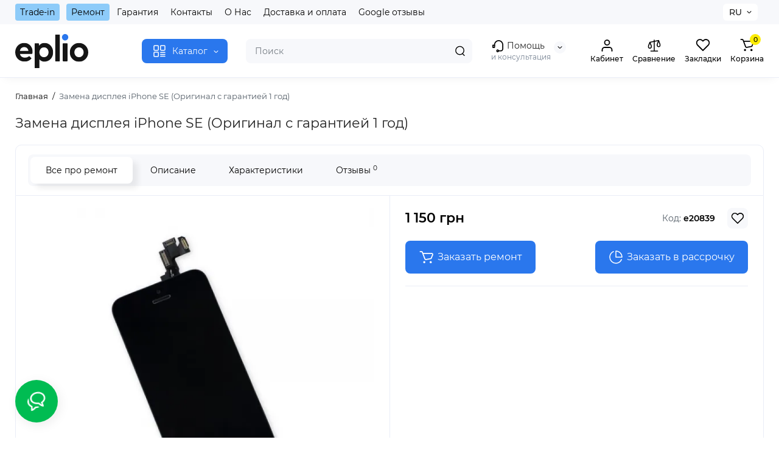

--- FILE ---
content_type: text/html; charset=utf-8
request_url: https://eplio.com.ua/index.php?route=product/product&product_id=10120
body_size: 33819
content:


<!DOCTYPE html>
<!--[if IE]><![endif]-->
<!--[if IE 8 ]><html prefix="og: https://ogp.me/ns# fb: https://ogp.me/ns/fb# product: https://ogp.me/ns/product# business: https://ogp.me/ns/business# place: http://ogp.me/ns/place#" dir="ltr" lang="ru" class="ie8"><![endif]-->
<!--[if IE 9 ]><html prefix="og: https://ogp.me/ns# fb: https://ogp.me/ns/fb# product: https://ogp.me/ns/product# business: https://ogp.me/ns/business# place: http://ogp.me/ns/place#" dir="ltr" lang="ru" class="ie9"><![endif]-->
<!--[if (gt IE 9)|!(IE)]><!-->
<html prefix="og: https://ogp.me/ns# fb: https://ogp.me/ns/fb# product: https://ogp.me/ns/product# business: https://ogp.me/ns/business# place: http://ogp.me/ns/place#" dir="ltr" lang="ru">
<!--<![endif]-->
<head>

         			
<meta charset="UTF-8" />
<meta name="viewport" content="width=device-width, initial-scale=1.0, shrink-to-fit=no">
<meta http-equiv="X-UA-Compatible" content="IE=edge">
<title>Замена дисплея iPhone SE (Оригинал с гарантией 1 год) купить на Eplio. Лучшая цена | Харьков, Киев, Днепр, Одесса, Львов</title>
<base href="https://eplio.com.ua/" />
<meta name="description" content="Купить Замена дисплея iPhone SE (Оригинал с гарантией 1 год) в 💛💙 Украине. ⚡ Бесплатная доставка. ⭐ Низкая цена. ✅ Кредит и рассрочка. ⭐ Обмен (Trade in)." />
<link href="https://eplio.com.ua/index.php?route=product/product&amp;product_id=10120" rel="canonical" />
<link href="https://eplio.com.ua/image/catalog/logo/favicon3.jpg" rel="icon" />
<link rel="preload" as="image" href="https://eplio.com.ua/image/catalog/logo/eplio-logo.svg">
<link rel="preload" href="catalog/view/theme/chameleon/stylesheet/fonts/montserrat-regular.woff2" as="font" type="font/woff2" crossorigin>
<link rel="preload" href="catalog/view/theme/chameleon/stylesheet/fonts/montserrat-medium.woff2" as="font" type="font/woff2" crossorigin>
<link rel="preload" href="catalog/view/theme/chameleon/stylesheet/fonts/montserrat-bold.woff2" as="font" type="font/woff2" crossorigin>
<style>
@media (min-width: 600px) {
	.product-grid .product-thumb .cart .btn-general,
	.container-module .product-thumb .cart .btn-general {padding: 5px;}
	.product-grid .product-thumb .cart .btn-general span.text-cart-add,
	.container-module .product-thumb .cart .btn-general span.text-cart-add {display: none;}
}
@media (min-width: 992px) {
	.product-grid .product-thumb .addit-action,
	.container-module .product-thumb .addit-action {
		top:0px;
		right:-65px;
		flex-direction: column;
	}
	.product-grid .product-thumb .product-model ~ .addit-action,
	.container-module .product-thumb .product-model ~ .addit-action {
		top: 30px;
	}
	.product-grid .product-thumb:hover .addit-action,
	.container-module .product-thumb:hover .addit-action {
		right:0px;
		opacity: 1;
	}
	.product-grid .product-thumb .addit-action .quick-order,
	.product-grid .product-thumb .addit-action .compare,
	.container-module .product-thumb .addit-action .quick-order,
	.container-module .product-thumb .addit-action .compare{
		margin-top: 10px;
	}
	.product-grid .product-thumb .addit-action .wishlist,
	.container-module .product-thumb .addit-action .wishlist{
		margin-left: 0px;
		/*margin-top: 10px;*/
	}
}
</style>
<link rel="stylesheet" href="https://eplio.com.ua/catalog/view/theme/chameleon/stylesheet/bootstrap/css/bootstrap.min.css?ch2v=1.1.23"/>
<link rel="stylesheet" href="https://eplio.com.ua/catalog/view/theme/chameleon/js/swiper/css/swiper.min.css?ch2v=1.1.23"/>
<link rel="stylesheet" href="https://eplio.com.ua/catalog/view/theme/chameleon/stylesheet/fonts/montserrat-fonts.css?ch2v=1.1.23"/>
<link rel="stylesheet" href="https://eplio.com.ua/catalog/view/theme/chameleon/stylesheet/stylesheet.css?ch2v=1.1.23"/>
<link rel="stylesheet" href="https://eplio.com.ua/catalog/view/theme/chameleon/stylesheet/megamenu.css?ch2v=1.1.23"/>
<link rel="stylesheet" href="https://eplio.com.ua/catalog/view/theme/chameleon/stylesheet/stickers.css?ch2v=1.1.23"/>
<link rel="stylesheet" href="https://eplio.com.ua/catalog/view/theme/chameleon/stylesheet/tabs.css?ch2v=1.1.23"/>
<link rel="stylesheet" href="https://eplio.com.ua/catalog/view/theme/chameleon/stylesheet/theme_scheme/theme_12.css?ch2v=1.1.23"/>
<link rel="stylesheet" href="https://eplio.com.ua/catalog/view/theme/chameleon/stylesheet/custom.css?ch2v=1.1.23"/>
<link href="catalog/view/javascript/jquery/magnific/magnific-popup.css" rel="stylesheet" media="screen" />
<link href="catalog/view/theme/chameleon/stylesheet/kits.css" rel="stylesheet" media="screen" />
<link href="catalog/view/theme/chameleon/stylesheet/eplio_service.css" rel="stylesheet" media="screen" />
<link href="catalog/view/theme/chameleon/js/fancybox/jquery.fancybox.min.css" rel="stylesheet" media="screen" />
<link href="catalog/view/theme/chameleon/stylesheet/info_block.css" rel="stylesheet" media="screen" />
<link href="catalog/view/theme/chameleon/stylesheet/prosticker.css" rel="stylesheet" media="screen" />
<link href="catalog/view/javascript/sociallogin/css/sociallogin.css" rel="stylesheet" media="screen" />
<link href="catalog/view/javascript/sap_sms/css/sap_sms.css" rel="stylesheet" media="screen" />
<link href="catalog/view/theme/chameleon/stylesheet/feedback_widget/style.css" rel="stylesheet" media="screen" />
	<style>
@media (min-width: 1500px){
	.container{width:1470px;}
	.col-md-3.menu-box,
	.menu_fix.col-md-3,
	.container .sw-20,
	#column-left.col-md-3,#column-right.col-md-3{ width:22%;}
	.container .sw-80,
	#content.col-md-9,#content.col-sm-9 {width: 78%;}
	.col-lg-offset-3,.col-md-offset-3 {margin-left: 20.4%;}
}
</style>
<style>
.sticker-ns.popular .fa{ color:#C88AFF }
.sticker-ns.popular{ background: #40FF60 none repeat scroll 0 0; color:#0A0A0A; }
.sticker-ns.special { background:  none repeat scroll 0 0; color:; }
.sticker-ns.bestseller { background:  none repeat scroll 0 0; color:; }
.sticker-ns.newproduct{ background:  none repeat scroll 0 0; color:; }
.product-thumb .countDays,
.product-thumb .countHours,
.product-thumb .countMinutes,
.product-thumb .countSec {
	font-size: 11px !important;
	line-height: 12px !important;
	width: 36px !important;
	padding: 4px !important;
	height: auto;
}
.product-thumb .time_productany{
	font-size: 7.5px;
}
	.product-thumb .action-timer {
		height: auto;
		flex-direction: column;
		left:auto !important;
		bottom: 15px;
		justify-content: flex-end;
	}
</style>
<script>
var chSetting = JSON.parse(atob('[base64]/[base64]'));
if (localStorage.getItem('display') === null) {localStorage.setItem('display', 'grid');}</script>
<script src="https://eplio.com.ua/catalog/view/javascript/jquery/jquery-2.1.1.min.js?ch2v=1.1.23"></script>
<script src="catalog/view/javascript/jquery/jquery-ui/jquery-ui.min.js"></script>
<script src="catalog/view/javascript/jquery/magnific/jquery.magnific-popup.min.js"></script>
<script src="catalog/view/theme/chameleon/js/kits.js"></script>
<script src="catalog/view/theme/chameleon/js/maskedinput.js"></script>
<script src="catalog/view/theme/chameleon/js/service_page.js"></script>
<script src="catalog/view/theme/chameleon/js/dragscroll.js"></script>
<script src="catalog/view/theme/chameleon/js/fancybox/jquery.fancybox.min.js"></script>
<script src="catalog/view/javascript/sociallogin/sociallogin.js?v=2.8.9"></script>
<script src="catalog/view/javascript/sap_sms/sap_sms.js"></script>
<!-- Meta Pixel Code -->
<script>
!function(f,b,e,v,n,t,s)
{if(f.fbq)return;n=f.fbq=function(){n.callMethod?
n.callMethod.apply(n,arguments):n.queue.push(arguments)};
if(!f._fbq)f._fbq=n;n.push=n;n.loaded=!0;n.version='2.0';
n.queue=[];t=b.createElement(e);t.async=!0;
t.src=v;s=b.getElementsByTagName(e)[0];
s.parentNode.insertBefore(t,s)}(window, document,'script',
'https://connect.facebook.net/en_US/fbevents.js');
fbq('init', '708488071388143');
fbq('track', 'PageView');
</script>
<noscript><img height="1" width="1" style="display:none"
src="https://www.facebook.com/tr?id=708488071388143&ev=PageView&noscript=1"
/></noscript>
<!-- End Meta Pixel Code -->
<!--microdatapro 8.1 open graph start -->
<meta property="og:locale" content="ru-ru">
<meta property="og:rich_attachment" content="true">
<meta property="og:site_name" content="eplio">
<meta property="og:type" content="product">
<meta property="og:title" content="Замена дисплея iPhone SE (Оригинал с гарантией 1 год) купить на Eplio. Лучшая цена | Харьков, Киев, Днепр, Одесса, Львов">
<meta property="og:description" content="Купить Замена дисплея iPhone SE (Оригинал с гарантией 1 год) в 💛💙 Украине. ⚡ Бесплатная доставка. ⭐ Низкая цена. ✅ Кредит и рассрочка. ⭐ Обмен (Trade in).">
<meta property="og:image" content="https://eplio.com.ua/image/cache/webp/catalog/product_10120_0_image-1000x1000.webp">
<meta property="og:image:secure_url" content="https://eplio.com.ua/image/cache/webp/catalog/product_10120_0_image-1000x1000.webp">
<meta property="og:image:width" content="1200">
<meta property="og:image:height" content="600">
<meta property="og:url" content="https://eplio.com.ua/index.php?route=product/product&amp;product_id=10120">
<meta property="business:contact_data:street_address" content="ул. Шота Руставели, 21">
<meta property="business:contact_data:locality" content="Киев">
<meta property="business:contact_data:postal_code" content="02000">
<meta property="business:contact_data:country_name" content="Украина">
<meta property="place:location:latitude" content="50.4368654">
<meta property="place:location:longitude" content="30.5161558">
<meta property="business:contact_data:email" content="info@eplio.com.ua">
<meta property="business:contact_data:phone_number" content="+38-080-033-45-25">
<meta property="product:product_link" content="https://eplio.com.ua/index.php?route=product/product&amp;product_id=10120">
<meta property="product:brand" content="">
<meta property="product:category" content="">
<meta property="product:availability" content="instock">
<meta property="product:condition" content="new">
<meta property="product:target_gender" content="">
<meta property="product:price:amount" content="1150">
<meta property="product:price:currency" content="UAH">
<!--microdatapro 8.1 open graph end -->
<link rel="alternate" hreflang="uk" href="https://eplio.com.ua/ua/index.php?route=product/product&product_id=10120" />
<link rel="alternate" hreflang="x-default" href="https://eplio.com.ua/ua/index.php?route=product/product&product_id=10120" />
<link rel="alternate" hreflang="ru" href="https://eplio.com.ua/index.php?route=product/product&product_id=10120" />
</head>
<body class="product-product-10120 fix_cart_price_footer  ft_tabs_mob">

			

      	  	  			
<nav id="top" class="visible-md visible-lg">
  <div class="container">
  		<div class="pull-left">
		<div class="btn-group box-nav-links">
			<ul class="header-nav-links">
									<li class="trade-remonet"><button onclick="location='https://eplio.com.ua/trade-in.html'"  type="button" class="btn btn-link">Trade-in</button></li>
									<li class="trade-remonet"><button onclick="location='https://eplio.com.ua/remont/'"  type="button" class="btn btn-link">Ремонт</button></li>
									<li ><button onclick="location='https://eplio.com.ua/garantiya'"  type="button" class="btn btn-link">Гарантия</button></li>
									<li ><button onclick="location='https://eplio.com.ua/contact-us/'"  type="button" class="btn btn-link">Контакты</button></li>
									<li ><button onclick="location='https://eplio.com.ua/pro-nas'"  type="button" class="btn btn-link">О Нас</button></li>
									<li ><button onclick="location='https://eplio.com.ua/dostavka-ta-oplata'"  type="button" class="btn btn-link">Доставка и оплата</button></li>
									<li ><button onclick="location='https://eplio.com.ua/google-reviews/'"  type="button" class="btn btn-link">Google отзывы</button></li>
							</ul>
		</div>
	</div>
				<div class="pull-right dflex align-items-center top-lc">
		
<div class="box-language hidden-xs hidden-sm">
<div id="language">

<div class="btn-group">
<button class="btn-language-top dropdown-toggle" data-toggle="dropdown">
RU</button>
<ul class="dropdown-menu dropdown-menu-right ch-dropdown">
<li class="mob-title-language visible-xs">Язык</li>
<li >

<button class="btn-lang-select" type="button" onclick="lm_deleteCookie('languageauto'); window.location = 'https://eplio.com.ua/ua/index.php?route=product/product&product_id=10120'">UA</button>
 

</li>
<li class="active">

<button class="btn-lang-select" type="button" onclick="lm_setCookie('languageauto', '1', {expires: 180}); window.location = 'https://eplio.com.ua/index.php?route=product/product&product_id=10120'">RU</button>
 

</li>
</ul>
</div>

<span class="mob-text-language">Язык</span>

</div>
</div>
<script>
function lm_setCookie(name, value, options = {}) {
	options = {
	path: '/',
	...options
	};

	let date = new Date(Date.now() + (86400e3 * options.expires));
	date = date.toUTCString();
	options.expires = date;

	let updatedCookie = encodeURIComponent(name) + "=" + encodeURIComponent(value);

	for (let optionKey in options) {
		updatedCookie += "; " + optionKey;
		let optionValue = options[optionKey];
		if (optionValue !== true) {
		updatedCookie += "=" + optionValue;
		}
	}
	document.cookie = updatedCookie;
}

function lm_deleteCookie(name) {
	lm_setCookie(name, "", {'max-age': -1});
}
</script>

				</div>
	  </div>
</nav>
<header class="fix-header h-sticky">
  <div class="container">
    <div class="row dflex flex-wrap align-items-center pt-15 pb-15">
    			<div class="col-xs-5 col-sm-6 col-md-2 col-lg-2 logo-top type-h-2">
			<div id="logo">
											  <a href="https://eplio.com.ua/"><img width="120" height="48" src="https://eplio.com.ua/image/catalog/logo/eplio-logo.svg" alt="eplio" class="img-responsive"/></a>
							  			</div>
		</div>
					<div class="box-menu-top visible-md visible-lg col-lg-2 col-auto">
				<button aria-label="Catalog" type="button" class="btn-menu-top vh1-bl dflex align-items-center show-tc">
											<svg id="icon-menu" class="icon-menu" xmlns="http://www.w3.org/2000/svg" fill="none" viewBox="0 0 22 22">
							<path stroke="currentColor" stroke-linecap="round" stroke-width="1.5" d="M12.8 13.25H20m-7.2 3.15H20m-7.2 3.15H20M3 20h5.2a1 1 0 0 0 1-1v-5.2a1 1 0 0 0-1-1H3a1 1 0 0 0-1 1V19a1 1 0 0 0 1 1zM13.8 9.65H19a1 1 0 0 0 1-1V3a1 1 0 0 0-1-1h-5.2a1 1 0 0 0-1 1v5.65a1 1 0 0 0 1 1zM3 9.65h5.2a1 1 0 0 0 1-1V3a1 1 0 0 0-1-1H3a1 1 0 0 0-1 1v5.65a1 1 0 0 0 1 1z"/>
						</svg>
															<span class="text-category hidden-sm">Каталог</span>
					<svg class="icon-arrow hidden-sm"><use xlink:href="catalog/view/theme/chameleon/image/sprite.svg#icon-arrow-down"></use></svg>
									</button>
			</div>
						<div class="phone-box col-xs-7 col-sm-6 col-md-3 col-auto f-order-3">
			<div id="phone" class="dflex justify-content-xs-end justify-content-sm-end justify-content-md-center pr-35">
				<div class="contact-header">
					<div class="dropdown-toggle">
													<div class="additional-tel dth">
																								<div class="icon-image"><img loading="lazy" width="22" height="22" src="https://eplio.com.ua/image/catalog/logo/icon-phone.svg" alt="Помощь" /></div>
																	Помощь														</div>
																			<span class="drop-icon-info"></span>
											</div>
										<ul class="dropdown-menu drop-contacts ch-dropdown">
																											<li>
																	<a href="tel:0800334525" target="_blank">
																				<div class="icon-image"><i class="fa fa-phone"></i></div>
																				0 (800) 33-45-25									</a>
																	</li>
															<li>
																	<a href="tel:+380506036364" target="_blank">
																				<div class="icon-image"><i class="fa fa-phone"></i></div>
																				+380506036364									</a>
																	</li>
															<li>
																	<a href="tel:+380987001020" target="_blank">
																				<div class="icon-image"><i class="fa fa-phone"></i></div>
																				+380987001020									</a>
																	</li>
															<li>
																	<a href="https://t.me/eplio_bot" target="_blank">
																				<div class="icon-image"><img loading="lazy" width="25" height="25" src="https://eplio.com.ua/image/catalog/social/iocn_teleg.svg" alt="Telegram" /></div>
																				Telegram									</a>
																	</li>
															<li>
																	<a href="viber://pa?chatURI=eplio" target="_blank">
																				<div class="icon-image"><img loading="lazy" width="25" height="25" src="https://eplio.com.ua/image/catalog/social/iocn_viber.svg" alt="Viber" /></div>
																				Viber									</a>
																	</li>
																		</ul>
										<div class="text_after_phone">и консультация</div>
				</div>
			</div>
		</div>

		<div class="box-search search-top col-xs-9 col-sm-9 col-md-5 flex-1 visible-md visible-lg"><div class="header-search input-group livesearch">
	<input type="text" name="search" value="" placeholder="Поиск" class="form-control search-autocomplete" />
	  <span class="input-group-btn button_search">
	<button type="button" class="btn btn-search" aria-label="Search">
		<img class="icon-hsearch" src="catalog/view/theme/chameleon/image/sprite.svg#icon-hsearch" alt="" width="18" height="18">
	</button>
  </span>
</div>
</div>
				<div class="box-account visible-md visible-lg text-ai-on">
			<button aria-label="Login Register" class="btn-account dropdown-toggle" data-toggle="modal" data-target="#chm_social_login" type="button">
				<img class="icon-account" src="catalog/view/theme/chameleon/image/sprite.svg#icon-account" alt="" width="22" height="22">
				<span class="text-a-icon">Кабинет</span>
			</button>
					</div>
						<div class="box-compare visible-md visible-lg text-ai-on" >
			<a rel="nofollow" class="btn-compare-top" href="https://eplio.com.ua/compare-products/" id="compare-total">
				<img class="icon-compare" src="catalog/view/theme/chameleon/image/sprite.svg#icon-compare" alt="" width="24" height="24">
								<span class="text-a-icon">Сравнение</span>
			</a>
		</div>
						<div class="box-wishlist visible-md visible-lg text-ai-on" >
			<a rel="nofollow" class="btn-wishlist-top" href="https://eplio.com.ua/wishlist/" id="wishlist-total">
				<img class="icon-wishlist" src="catalog/view/theme/chameleon/image/sprite.svg#icon-wishlist" alt="" width="24" height="22">
								<span class="text-a-icon">Закладки</span>
			</a>
		</div>
						<div class="box-cart visible-md visible-lg text-ai-on"><div id="cart" class="shopping-cart">
	<button class="dflex align-items-center btn" type="button" onclick="openFixedCart(this);">
		<img class="shop-bag-svg" src="catalog/view/theme/chameleon/image/sprite.svg#icon-add-to-cart" alt="" width="25" height="22">
		<span class="cart-total">0</span>
					<span class="text-a-icon-cart ">Корзина</span>
			</button>
	<div class="cart-content">
	<div class="header-cart-backdrop"></div>
	<div class="header-cart-fix-right" >
		<div class="header-cart-top dflex">
			<div class="header-cart-title">Корзина</div>
			<button type="button" class="header-cart-close"></button>
		</div>
		<div class="header-cart-scroll dflex flex-column">
							<div class="text-center box-empty-cart-icon">
					<svg class="icon-empty-cart" id="icon-empty-shop-cart" xmlns="http://www.w3.org/2000/svg" width="195" height="151" fill="none" viewBox="0 0 195 151">
						<path fill="#9CA9BC" d="m170.452 109.713 1.98.273-1.49 10.798-1.982-.274 1.492-10.797ZM38 45h2v32h-2V45Zm0 39h2v9h-2v-9Zm107.8 42.7c.2.3.5.4.8.4.2 0 .4-.1.6-.2 1.5-1 3.6-1.1 5.2-.1.5.3 1.1.2 1.4-.3.3-.5.2-1.1-.3-1.4-2.2-1.4-5.2-1.4-7.4.1-.5.4-.6 1-.3 1.5ZM70 113h9v2h-9v-2ZM5 144h13v2H5v-2Z"/>
						<path fill="#9CA9BC" d="m173 144 .3-.9 5-39.1h.7c2.2 0 4-1.4 4-3.2v-1.5c0-1.8-1.8-3.2-4-3.2h-34.7l9.1-22c.8-2-.1-4.4-2.2-5.2-1-.4-2.1-.4-3.1 0s-1.8 1.2-2.2 2.2L136.5 94c-1.2.4-2.1 1.1-2.9 2H132V37c0-3.3-2.7-6-5.9-6-6.3 0-12.6-.7-18.9-.9-4-14.7-14-25.1-25.7-25.1S59.8 15.4 55.8 30c-6.4.2-12.7.5-18.8 1-3.3 0-6 2.7-6 6v75.9L27.1 144H23v2h167v-2h-17Zm-1.7-1.2c-.1.9-.9 1.2-1.6 1.2h-33.8l-3.9-31.1V104h2.2c1.1 1 2.3 1.7 3.9 1.7s2.9-.6 3.9-1.7h34.3l-5 38.8Zm9.7-43.6v1.5c0 .6-.8 1.2-2 1.2h-35.1c.3-.7.5-1.5.5-2.3 0-.6-.1-1.1-.2-1.7H179c1.2.1 2 .8 2 1.3Zm-33.2-27.5c.2-.5.6-.9 1.1-1.1.5-.2 1-.2 1.5 0 1 .4 1.5 1.6 1.1 2.6l-9.1 22c-1.1-1-2.4-1.5-3.6-1.7l9-21.8Zm-9.5 24c2.2 0 4 1.8 4 4s-1.8 4-4 4-4-1.8-4-4 1.8-4 4-4Zm-5.7 2.3c-.2.5-.2 1.1-.2 1.7 0 .8.2 1.6.5 2.3h-.9v-4h.6ZM81.5 7c10.7 0 19.8 9.5 23.6 23-16.1-.5-31.9-.5-47.2 0 3.8-13.5 13-23 23.6-23ZM32.8 115H59v-2H33V37c0-2.2 1.8-4 4.1-4 6-.4 12.1-.7 18.3-.9-.5 2.3-.9 4.7-1.1 7.2-2.3.4-4.1 2.4-4.1 4.8 0 2.7 2.2 4.9 4.9 4.9s4.9-2.2 4.9-4.9c0-2.3-1.6-4.1-3.6-4.7.2-2.5.6-5 1.2-7.3 15.6-.5 31.7-.5 48.2.1.6 2.3.9 4.8 1.2 7.3-2.1.5-3.6 2.4-3.6 4.7 0 2.7 2.2 4.9 4.9 4.9s4.9-2.2 4.9-4.9c0-2.4-1.8-4.4-4.1-4.8-.2-2.4-.6-4.8-1.1-7.1 6.1.2 12.2.5 18.3.9 2.2 0 4 1.8 4 4v76H89v2h41.2l3.6 29H29.1l3.7-29.2Zm23.3-73.6c1 .4 1.8 1.5 1.8 2.6 0 1.6-1.3 2.9-2.9 2.9-1.6 0-2.9-1.3-2.9-2.9 0-1.3.8-2.3 1.9-2.7 0 .9-.1 1.8-.1 2.7h2c.1-.9.1-1.8.2-2.6ZM107 44h2c0-.9 0-1.8-.1-2.7 1.1.4 1.9 1.4 1.9 2.7 0 1.6-1.3 2.9-2.9 2.9-1.6 0-2.9-1.3-2.9-2.9 0-1.2.7-2.2 1.8-2.6.2.8.2 1.7.2 2.6Z"/>
						<path fill="#9CA9BC" d="M145.6 120.2a2 2 0 1 0 .001-3.999 2 2 0 0 0-.001 3.999Zm8 0a2 2 0 1 0 .001-3.999 2 2 0 0 0-.001 3.999Zm-67-40.9c-2.8-1.8-6.7-1.8-9.4.2-.5.3-.6.9-.3 1.4.2.3.5.4.8.4.2 0 .4-.1.6-.2 2.1-1.5 5.1-1.5 7.2-.1.5.3 1.1.2 1.4-.3.3-.5.1-1.1-.3-1.4Zm-12.9-5.9a2.7 2.7 0 1 0 0-5.4 2.7 2.7 0 0 0 0 5.4Zm16 0a2.7 2.7 0 1 0 0-5.4 2.7 2.7 0 0 0 0 5.4Z"/>
					</svg>
				</div>
				<div class="text-center cart-empty">В корзине пусто!</div>
				<div class="text-center cart-empty-info-text">Это никогда не поздно исправить :)</div>
					</div>

	</div>
	</div>
</div>
</div>
	</div>
  </div>
<div id="fm-fixed-mobile" class="mob-fix-panel topmm-fix hidden-md hidden-lg">
	<div class="container">
		<div class="box-flex-fix ">
			<div class="fm-left-block dflex align-items-center">
								<div class="mob-m-i menu_fix_mob">
					<button aria-label="Open Mobile Menu" type="button" class="btn btn-menu-mobile" onclick="open_mob_menu_left()">
												 	<img class="icon-menu" src="catalog/view/theme/chameleon/image/sprite.svg#icon-menu" alt="" width="22" height="22">
																	</button>
				</div>
			</div>
			<div class="search_fix_mob ">
				<div class="header-search input-group livesearch">
	<input type="text" name="search" value="" placeholder="Поиск" class="form-control search-autocomplete" />
	  <span class="input-group-btn button_search">
	<button type="button" class="btn btn-search" aria-label="Search">
		<img class="icon-hsearch" src="catalog/view/theme/chameleon/image/sprite.svg#icon-hsearch" alt="" width="18" height="18">
	</button>
  </span>
</div>
							</div>
						<div class="fm-right-block dflex align-items-center">
								<div class="mob-m-i cart_fix_mob shopping-cart">
					<button aria-label="Shopping Cart" class="btn-mob-cart dflex align-items-center" type="button" onclick="openFixedCart(this);">
						<span class="cart-total">0</span>
						<img class="shop-bag-svg" src="catalog/view/theme/chameleon/image/sprite.svg#icon-add-to-cart" alt="" width="25" height="22">
											</button>
					<div class="cart-content"></div>
				</div>
			</div>
		</div>
	</div>
	<div class="mob-menu-info-fixed-left hidden">
		<div class="mob-first-menu active" id="mobm-left-content">
			<div class="mobm-top">
				<div class="mobm-title">Меню</div>
				<div class="mh-right-b dflex align-items-center ml-auto">
					<div class="box-account-mob"></div>
					<div class="mm-compare"></div>
					<div class="mm-wishlist"></div>
				</div>
				<button type="button" class="mobm-close-menu" aria-label="Close" onclick="close_mob_menu();"></button>
			</div>
			<div class="mobm-body">
				<div class="mobm-header-block">
					<div class="mh-left-b lang-cur dflex align-items-center"></div>
					<ul class="remont__tradein mh-right-b dflex align-items-center ml-auto"></ul>
				</div>
				<div class="mob-menu" id="mob-catalog-left">
					<div class="mob-text-catalog">Каталог</div>
					<div class="mobm-body mm-ss"></div>
				</div>
				<div id="ch_mobm_contact" class="mobm-list-item dflex align-items-center">
					<span class="mm-icon-left">
						<svg xmlns="http://www.w3.org/2000/svg" width="23" height="23" fill="none" viewBox="0 0 23 23">
							<path stroke="#000" stroke-linecap="round" stroke-linejoin="round" stroke-width="1.5" d="M20.335 15.76v2.692a1.796 1.796 0 01-1.957 1.796 17.766 17.766 0 01-7.746-2.756 17.506 17.506 0 01-5.386-5.386A17.765 17.765 0 012.49 4.323a1.795 1.795 0 011.786-1.957H6.97A1.795 1.795 0 018.764 3.91c.114.862.325 1.708.629 2.523a1.795 1.795 0 01-.404 1.894l-1.14 1.14a14.362 14.362 0 005.386 5.386l1.14-1.14a1.795 1.795 0 011.894-.404c.814.304 1.66.514 2.522.628a1.795 1.795 0 011.544 1.822z"/>
						</svg>
					</span>
					<span class="text-menu">Контакты</span>
					<svg class="icon-mm-arrow"><use xlink:href="catalog/view/theme/chameleon/image/sprite.svg#icon-arrow-right"></use></svg>
				</div>
				<div id="ch_mobm_special" class="mobm-list-item">
					<a class="dflex align-items-center" href="https://eplio.com.ua/specials/">
					<span class="mm-icon-left">
						<svg xmlns="http://www.w3.org/2000/svg" width="21" height="24" fill="none" viewBox="0 0 21 24">
							<path fill="#303030" stroke="#303030" stroke-width=".1" d="M16.716 8.805c-1.8-2.06-2.87-3.874-3.45-5.032-.629-1.255-.835-2.034-.836-2.04L12.243 1l-.669.309c-.078.036-1.924.909-2.959 3.053-.519 1.077-.623 2.275-.618 3.09a.988.988 0 0 1-.772.981.937.937 0 0 1-.867-.272l-1.245-1.29-.428.612c-.045.063-1.091 1.56-1.282 1.858A9.002 9.002 0 0 0 2 14.258c.017 2.346.908 4.545 2.508 6.19C6.108 22.094 8.236 23 10.5 23c4.687 0 8.5-3.952 8.5-8.81 0-1.76-.833-3.723-2.284-5.385ZM10.5 21.71a7.087 7.087 0 0 1-5.115-2.177c-1.366-1.404-2.125-3.281-2.14-5.285a7.681 7.681 0 0 1 1.197-4.196c.097-.152.485-.714.823-1.199l.212.22a2.15 2.15 0 0 0 1.992.625c1.033-.214 1.778-1.161 1.772-2.252-.003-.675.079-1.658.488-2.507a5.63 5.63 0 0 1 1.76-2.083c.469 1.234 1.656 3.784 4.304 6.815.59.675 1.962 2.468 1.962 4.52 0 4.146-3.254 7.519-7.255 7.519Z"/>
						</svg>
					</span>
					<span class="text-menu">Акции</span>
					<svg class="icon-mm-arrow"><use xlink:href="catalog/view/theme/chameleon/image/sprite.svg#icon-arrow-right"></use></svg>
					</a>
				</div>
				<div id="ch_mobm_viewed" class="mobm-list-item dflex align-items-center">
					<span class="mm-icon-left">
						<svg class="icon-mob-viewed"><use xlink:href="catalog/view/theme/chameleon/image/sprite.svg#icon-viewed"></use></svg>
					</span>
					<span class="text-menu">Вы смотрели</span>
					<svg class="icon-mm-arrow"><use xlink:href="catalog/view/theme/chameleon/image/sprite.svg#icon-arrow-right"></use></svg>
				</div>
								<div class="links-mob"></div>
												<div class="desc_info_mob">Пн-Сб: 10:00-20:00, Вс: 11:00-18:00</div>
							</div>
		</div>
		<div class="mob-info hidden" id="mob-info-contact">
			<div class="mobm-top go-back-contact">
				<span class="mm-icon-come-back">
					<svg class="icon-arrow-left"><use xlink:href="catalog/view/theme/chameleon/image/sprite.svg#icon-arrow-left"></use></svg>
				</span>
				<div class="mobm-title">Контакты</div>
				<button type="button" class="mobm-close-menu" aria-label="Close" onclick="close_mob_menu();"></button>
			</div>
			<div class="mobm-body"></div>
		</div>
		<div class="mob-info hidden" id="mob-info-viewed">
			<div class="mobm-top go-back-viewed">
				<span class="mm-icon-come-back">
					<svg class="icon-arrow-left"><use xlink:href="catalog/view/theme/chameleon/image/sprite.svg#icon-arrow-left"></use></svg>
				</span>
				<div class="mobm-title">Вы смотрели</div>
				<button type="button" class="mobm-close-menu" aria-label="Close" onclick="close_mob_menu();"></button>
			</div>
			<div class="mobm-body mm-ss"></div>
		</div>
	</div>
</div></header>
<div class="menu-header-box  hidden-xs hidden-sm type-menu-h-1">
	<div class="container pos-r">
		<div class="row dflex">
			<div class="menu-box dflex m_type_header_1 menu_mask">
		<nav id="menu-vertical" class="btn-group col-md-3">
		<ul id="menu-vertical-list" class="dropdown-menu hidden-xs hidden-sm">
																<li class="dropdown have-icon">
					<a href="apple-bu" class="parent-link">
													<img width="40" height="40" decoding="async" loading="lazy" alt="Apple б/у" class="nsmenu-thumb " src="https://eplio.com.ua/image/cache/catalog/social/bu2-80x80.jpg"/>
																		<div class="item-name himg">Apple б/у</div>

												<svg class="icon-mm-arrow arrow"><use xlink:href="catalog/view/theme/chameleon/image/sprite.svg#icon-arrow-right"></use></svg>
					</a>
										
													<div class="ns-dd dropdown-menu-simple nsmenu-type-category-simple">
								<ul class="list-unstyled nsmenu-haschild">
																											<li  class="nsmenu-issubchild massonry-item">
										<a href="https://eplio.com.ua/apple-bu/iphone-bu/">
																							<img width="40" height="40" decoding="async" loading="lazy" alt="iPhone б/у" class="nsmenu-thumb" src="https://eplio.com.ua/image/cache/catalog/Apple%20new/13promaxiphoneiphone-150x150.png"/>
																						<svg class="icon-mm-arrow arrow"><use xlink:href="catalog/view/theme/chameleon/image/sprite.svg#icon-arrow-right"></use></svg>iPhone б/у</a>
																				<ul class="list-unstyled nsmenu-ischild nsmenu-full3level">
											<div class="row-flex mm-item-column-5 w-100">
																								<div class="nsmenu-parent-block col-sm-4 col-md-3 item-col-5">
																										<a class="nsmenu-parent-img" href="https://eplio.com.ua/apple-bu/iphone-bu/iphone-16-pro-max-b-u/"><img width="80" height="80" decoding="async" loading="lazy" src="https://eplio.com.ua/image/cache/catalog/Apple%20new/16%20pro%20max-150x150.jpg" alt="iPhone 16 Pro Max б/у"/></a>
																																								<a class="nsmenu-parent-title" href="https://eplio.com.ua/apple-bu/iphone-bu/iphone-16-pro-max-b-u/">iPhone 16 Pro Max б/у</a>
																									</div>
																								<div class="nsmenu-parent-block col-sm-4 col-md-3 item-col-5">
																										<a class="nsmenu-parent-img" href="https://eplio.com.ua/apple-bu/iphone-bu/iphone-16-pro-b-u/"><img width="80" height="80" decoding="async" loading="lazy" src="https://eplio.com.ua/image/cache/catalog/Apple%20new/16%20pro-150x150.jpg" alt="iPhone 16 Pro б/у"/></a>
																																								<a class="nsmenu-parent-title" href="https://eplio.com.ua/apple-bu/iphone-bu/iphone-16-pro-b-u/">iPhone 16 Pro б/у</a>
																									</div>
																								<div class="nsmenu-parent-block col-sm-4 col-md-3 item-col-5">
																										<a class="nsmenu-parent-img" href="https://eplio.com.ua/apple-bu/iphone-bu/iphone-16-b-u/"><img width="80" height="80" decoding="async" loading="lazy" src="https://eplio.com.ua/image/cache/catalog/Apple%20new/16-150x150.jpg" alt="iPhone 16 б/у"/></a>
																																								<a class="nsmenu-parent-title" href="https://eplio.com.ua/apple-bu/iphone-bu/iphone-16-b-u/">iPhone 16 б/у</a>
																									</div>
																								<div class="nsmenu-parent-block col-sm-4 col-md-3 item-col-5">
																										<a class="nsmenu-parent-img" href="https://eplio.com.ua/apple-bu/iphone-bu/iphone-16e-b-u-c/"><img width="80" height="80" decoding="async" loading="lazy" src="https://eplio.com.ua/image/cache/catalog/Apple%20new/img_0_60_10720_0_1_yFueGi-150x150.jpg" alt="iPhone 16e б/у"/></a>
																																								<a class="nsmenu-parent-title" href="https://eplio.com.ua/apple-bu/iphone-bu/iphone-16e-b-u-c/">iPhone 16e б/у</a>
																									</div>
																								<div class="nsmenu-parent-block col-sm-4 col-md-3 item-col-5">
																										<a class="nsmenu-parent-img" href="https://eplio.com.ua/apple-bu/iphone-bu/iphone-15-pro-max-b-u/"><img width="80" height="80" decoding="async" loading="lazy" src="https://eplio.com.ua/image/cache/catalog/Apple%20new/15promax-150x150.jpg" alt="iPhone 15 Pro Max б/у"/></a>
																																								<a class="nsmenu-parent-title" href="https://eplio.com.ua/apple-bu/iphone-bu/iphone-15-pro-max-b-u/">iPhone 15 Pro Max б/у</a>
																									</div>
																								<div class="nsmenu-parent-block col-sm-4 col-md-3 item-col-5">
																										<a class="nsmenu-parent-img" href="https://eplio.com.ua/apple-bu/iphone-bu/iphone-15-pro-b-u/"><img width="80" height="80" decoding="async" loading="lazy" src="https://eplio.com.ua/image/cache/catalog/Apple%20new/15pro-150x150.jpg" alt="iPhone 15 Pro б/у"/></a>
																																								<a class="nsmenu-parent-title" href="https://eplio.com.ua/apple-bu/iphone-bu/iphone-15-pro-b-u/">iPhone 15 Pro б/у</a>
																									</div>
																								<div class="nsmenu-parent-block col-sm-4 col-md-3 item-col-5">
																										<a class="nsmenu-parent-img" href="https://eplio.com.ua/apple-bu/iphone-bu/iphone-15-plus-b-u/"><img width="80" height="80" decoding="async" loading="lazy" src="https://eplio.com.ua/image/cache/catalog/Apple%20new/iphone15plus-150x150.jpg" alt="iPhone 15 Plus б/у"/></a>
																																								<a class="nsmenu-parent-title" href="https://eplio.com.ua/apple-bu/iphone-bu/iphone-15-plus-b-u/">iPhone 15 Plus б/у</a>
																									</div>
																								<div class="nsmenu-parent-block col-sm-4 col-md-3 item-col-5">
																										<a class="nsmenu-parent-img" href="https://eplio.com.ua/apple-bu/iphone-bu/iphone-15-b-u/"><img width="80" height="80" decoding="async" loading="lazy" src="https://eplio.com.ua/image/cache/catalog/Apple%20new/iphone15-150x150.jpg" alt="iPhone 15 б/у"/></a>
																																								<a class="nsmenu-parent-title" href="https://eplio.com.ua/apple-bu/iphone-bu/iphone-15-b-u/">iPhone 15 б/у</a>
																									</div>
																								<div class="nsmenu-parent-block col-sm-4 col-md-3 item-col-5">
																										<a class="nsmenu-parent-img" href="https://eplio.com.ua/apple-bu/iphone-bu/iphone-14-pro-max-b-u/"><img width="80" height="80" decoding="async" loading="lazy" src="https://eplio.com.ua/image/cache/catalog/Apple%20used/iphone14promaxused-150x150.jpeg" alt="iPhone 14 Pro Max б/у"/></a>
																																								<a class="nsmenu-parent-title" href="https://eplio.com.ua/apple-bu/iphone-bu/iphone-14-pro-max-b-u/">iPhone 14 Pro Max б/у</a>
																									</div>
																								<div class="nsmenu-parent-block col-sm-4 col-md-3 item-col-5">
																										<a class="nsmenu-parent-img" href="https://eplio.com.ua/apple-bu/iphone-bu/iphone-14-pro-b-u/"><img width="80" height="80" decoding="async" loading="lazy" src="https://eplio.com.ua/image/cache/catalog/Apple%20used/iphone14proused-150x150.jpeg" alt="iPhone 14 Pro б/у"/></a>
																																								<a class="nsmenu-parent-title" href="https://eplio.com.ua/apple-bu/iphone-bu/iphone-14-pro-b-u/">iPhone 14 Pro б/у</a>
																									</div>
																								<div class="nsmenu-parent-block col-sm-4 col-md-3 item-col-5">
																										<a class="nsmenu-parent-img" href="https://eplio.com.ua/apple-bu/iphone-bu/iphone-14-plus-b-u/"><img width="80" height="80" decoding="async" loading="lazy" src="https://eplio.com.ua/image/cache/catalog/Apple%20used/iphone14plusused-150x150.jpeg" alt="iPhone 14 Plus б/у"/></a>
																																								<a class="nsmenu-parent-title" href="https://eplio.com.ua/apple-bu/iphone-bu/iphone-14-plus-b-u/">iPhone 14 Plus б/у</a>
																									</div>
																								<div class="nsmenu-parent-block col-sm-4 col-md-3 item-col-5">
																										<a class="nsmenu-parent-img" href="https://eplio.com.ua/apple-bu/iphone-bu/iphone-14-b-u/"><img width="80" height="80" decoding="async" loading="lazy" src="https://eplio.com.ua/image/cache/catalog/Apple%20used/iphone14used-150x150.jpeg" alt="iPhone 14 б/у"/></a>
																																								<a class="nsmenu-parent-title" href="https://eplio.com.ua/apple-bu/iphone-bu/iphone-14-b-u/">iPhone 14 б/у</a>
																									</div>
																								<div class="nsmenu-parent-block col-sm-4 col-md-3 item-col-5">
																										<a class="nsmenu-parent-img" href="https://eplio.com.ua/apple-bu/iphone-bu/iphone-se-3-b-u/"><img width="80" height="80" decoding="async" loading="lazy" src="https://eplio.com.ua/image/cache/catalog/Apple%20new/iphonese2022-150x150.jpg" alt="iPhone SE 3 б/у"/></a>
																																								<a class="nsmenu-parent-title" href="https://eplio.com.ua/apple-bu/iphone-bu/iphone-se-3-b-u/">iPhone SE 3 б/у</a>
																									</div>
																								<div class="nsmenu-parent-block col-sm-4 col-md-3 item-col-5">
																										<a class="nsmenu-parent-img" href="https://eplio.com.ua/apple-bu/iphone-bu/iphone-13-pro-max-b-u/"><img width="80" height="80" decoding="async" loading="lazy" src="https://eplio.com.ua/image/cache/catalog/Apple%20used/13%20series%20used/13%20pro%20max%20new-150x150.jpg" alt="iPhone 13 Pro Max б/у"/></a>
																																								<a class="nsmenu-parent-title" href="https://eplio.com.ua/apple-bu/iphone-bu/iphone-13-pro-max-b-u/">iPhone 13 Pro Max б/у</a>
																									</div>
																								<div class="nsmenu-parent-block col-sm-4 col-md-3 item-col-5">
																										<a class="nsmenu-parent-img" href="https://eplio.com.ua/apple-bu/iphone-bu/iphone-13-pro-b-u/"><img width="80" height="80" decoding="async" loading="lazy" src="https://eplio.com.ua/image/cache/catalog/Apple%20used/13%20series%20used/13%20pro%20used-150x150.jpg" alt="iPhone 13 Pro б/у"/></a>
																																								<a class="nsmenu-parent-title" href="https://eplio.com.ua/apple-bu/iphone-bu/iphone-13-pro-b-u/">iPhone 13 Pro б/у</a>
																									</div>
																								<div class="nsmenu-parent-block col-sm-4 col-md-3 item-col-5">
																										<a class="nsmenu-parent-img" href="https://eplio.com.ua/apple-bu/iphone-bu/iphone-13-b-u/"><img width="80" height="80" decoding="async" loading="lazy" src="https://eplio.com.ua/image/cache/catalog/Apple%20used/13%20series%20used/13new13-150x150.jpg" alt="iPhone 13 б/у"/></a>
																																								<a class="nsmenu-parent-title" href="https://eplio.com.ua/apple-bu/iphone-bu/iphone-13-b-u/">iPhone 13 б/у</a>
																									</div>
																								<div class="nsmenu-parent-block col-sm-4 col-md-3 item-col-5">
																										<a class="nsmenu-parent-img" href="https://eplio.com.ua/apple-bu/iphone-bu/iphone-13-mini-b-u/"><img width="80" height="80" decoding="async" loading="lazy" src="https://eplio.com.ua/image/cache/catalog/Apple%20used/13%20series%20used/13mininew-150x150.jpg" alt="iPhone 13 Mini б/у"/></a>
																																								<a class="nsmenu-parent-title" href="https://eplio.com.ua/apple-bu/iphone-bu/iphone-13-mini-b-u/">iPhone 13 Mini б/у</a>
																									</div>
																								<div class="nsmenu-parent-block col-sm-4 col-md-3 item-col-5">
																										<a class="nsmenu-parent-img" href="https://eplio.com.ua/apple-bu/iphone-bu/iphone-12-pro-max-bu/"><img width="80" height="80" decoding="async" loading="lazy" src="https://eplio.com.ua/image/cache/catalog/Apple%20new/iphone121-150x150.jpg" alt="iPhone 12 Pro Max б/у"/></a>
																																								<a class="nsmenu-parent-title" href="https://eplio.com.ua/apple-bu/iphone-bu/iphone-12-pro-max-bu/">iPhone 12 Pro Max б/у</a>
																									</div>
																								<div class="nsmenu-parent-block col-sm-4 col-md-3 item-col-5">
																										<a class="nsmenu-parent-img" href="https://eplio.com.ua/apple-bu/iphone-bu/iphone-12-pro-bu/"><img width="80" height="80" decoding="async" loading="lazy" src="https://eplio.com.ua/image/cache/catalog/Apple%20new/iphone122-150x150.jpg" alt="iPhone 12 Pro б/у"/></a>
																																								<a class="nsmenu-parent-title" href="https://eplio.com.ua/apple-bu/iphone-bu/iphone-12-pro-bu/">iPhone 12 Pro б/у</a>
																									</div>
																								<div class="nsmenu-parent-block col-sm-4 col-md-3 item-col-5">
																										<a class="nsmenu-parent-img" href="https://eplio.com.ua/apple-bu/iphone-bu/iphone-12-bu/"><img width="80" height="80" decoding="async" loading="lazy" src="https://eplio.com.ua/image/cache/catalog/Apple%20new/iphone124-150x150.jpg" alt="iPhone 12 б/у"/></a>
																																								<a class="nsmenu-parent-title" href="https://eplio.com.ua/apple-bu/iphone-bu/iphone-12-bu/">iPhone 12 б/у</a>
																									</div>
																								<div class="nsmenu-parent-block col-sm-4 col-md-3 item-col-5">
																										<a class="nsmenu-parent-img" href="https://eplio.com.ua/apple-bu/iphone-bu/iphone-12-mini-bu/"><img width="80" height="80" decoding="async" loading="lazy" src="https://eplio.com.ua/image/cache/catalog/Apple%20new/iphone123-150x150.jpg" alt="iPhone 12 Mini б/у"/></a>
																																								<a class="nsmenu-parent-title" href="https://eplio.com.ua/apple-bu/iphone-bu/iphone-12-mini-bu/">iPhone 12 Mini б/у</a>
																									</div>
																								<div class="nsmenu-parent-block col-sm-4 col-md-3 item-col-5">
																										<a class="nsmenu-parent-img" href="https://eplio.com.ua/apple-bu/iphone-bu/iphone-se-2-b-u/"><img width="80" height="80" decoding="async" loading="lazy" src="https://eplio.com.ua/image/cache/catalog/Apple%20used/iphonese2v3-150x150.jpg" alt="iPhone SE 2 б/у"/></a>
																																								<a class="nsmenu-parent-title" href="https://eplio.com.ua/apple-bu/iphone-bu/iphone-se-2-b-u/">iPhone SE 2 б/у</a>
																									</div>
																								<div class="nsmenu-parent-block col-sm-4 col-md-3 item-col-5">
																										<a class="nsmenu-parent-img" href="https://eplio.com.ua/apple-bu/iphone-bu/iphone-11-pro-max-b-u/"><img width="80" height="80" decoding="async" loading="lazy" src="https://eplio.com.ua/image/cache/catalog/Apple%20used/iphone11promaxv3-150x150.jpg" alt="iPhone 11 Pro Max б/у"/></a>
																																								<a class="nsmenu-parent-title" href="https://eplio.com.ua/apple-bu/iphone-bu/iphone-11-pro-max-b-u/">iPhone 11 Pro Max б/у</a>
																									</div>
																								<div class="nsmenu-parent-block col-sm-4 col-md-3 item-col-5">
																										<a class="nsmenu-parent-img" href="https://eplio.com.ua/apple-bu/iphone-bu/iphone-11-pro-b-u/"><img width="80" height="80" decoding="async" loading="lazy" src="https://eplio.com.ua/image/cache/catalog/Apple%20used/iphone11prov4-150x150.jpg" alt="iPhone 11 Pro б/у"/></a>
																																								<a class="nsmenu-parent-title" href="https://eplio.com.ua/apple-bu/iphone-bu/iphone-11-pro-b-u/">iPhone 11 Pro б/у</a>
																									</div>
																								<div class="nsmenu-parent-block col-sm-4 col-md-3 item-col-5">
																										<a class="nsmenu-parent-img" href="https://eplio.com.ua/apple-bu/iphone-bu/iphone-11-b-u/"><img width="80" height="80" decoding="async" loading="lazy" src="https://eplio.com.ua/image/cache/catalog/Apple%20used/iphone11v3-150x150.jpg" alt="iPhone 11 б/у"/></a>
																																								<a class="nsmenu-parent-title" href="https://eplio.com.ua/apple-bu/iphone-bu/iphone-11-b-u/">iPhone 11 б/у</a>
																									</div>
																								<div class="nsmenu-parent-block col-sm-4 col-md-3 item-col-5">
																										<a class="nsmenu-parent-img" href="https://eplio.com.ua/apple-bu/iphone-bu/iphone-xs-max-b-u/"><img width="80" height="80" decoding="async" loading="lazy" src="https://eplio.com.ua/image/cache/catalog/Apple%20used/iphonexsmaxv2-150x150.jpg" alt="iPhone XS Max б/у"/></a>
																																								<a class="nsmenu-parent-title" href="https://eplio.com.ua/apple-bu/iphone-bu/iphone-xs-max-b-u/">iPhone XS Max б/у</a>
																									</div>
																								<div class="nsmenu-parent-block col-sm-4 col-md-3 item-col-5">
																										<a class="nsmenu-parent-img" href="https://eplio.com.ua/apple-bu/iphone-bu/iphone-xs-b-u/"><img width="80" height="80" decoding="async" loading="lazy" src="https://eplio.com.ua/image/cache/catalog/Apple%20used/iphonexsv2-150x150.jpg" alt="iPhone Xs б/у"/></a>
																																								<a class="nsmenu-parent-title" href="https://eplio.com.ua/apple-bu/iphone-bu/iphone-xs-b-u/">iPhone Xs б/у</a>
																									</div>
																								<div class="nsmenu-parent-block col-sm-4 col-md-3 item-col-5">
																										<a class="nsmenu-parent-img" href="https://eplio.com.ua/apple-bu/iphone-bu/iphone-xr-b-u/"><img width="80" height="80" decoding="async" loading="lazy" src="https://eplio.com.ua/image/cache/catalog/Apple%20used/iphonexrv2-150x150.jpg" alt="iPhone Xr б/у"/></a>
																																								<a class="nsmenu-parent-title" href="https://eplio.com.ua/apple-bu/iphone-bu/iphone-xr-b-u/">iPhone Xr б/у</a>
																									</div>
																								<div class="nsmenu-parent-block col-sm-4 col-md-3 item-col-5">
																										<a class="nsmenu-parent-img" href="https://eplio.com.ua/apple-bu/iphone-bu/iphone-x-bu/"><img width="80" height="80" decoding="async" loading="lazy" src="https://eplio.com.ua/image/cache/catalog/Apple%20used/iphonexv2-150x150.jpg" alt="iPhone X б/у"/></a>
																																								<a class="nsmenu-parent-title" href="https://eplio.com.ua/apple-bu/iphone-bu/iphone-x-bu/">iPhone X б/у</a>
																									</div>
																								<div class="nsmenu-parent-block col-sm-4 col-md-3 item-col-5">
																										<a class="nsmenu-parent-img" href="https://eplio.com.ua/apple-bu/iphone-bu/iphone-8-plus-bu/"><img width="80" height="80" decoding="async" loading="lazy" src="https://eplio.com.ua/image/cache/catalog/Apple%20used/iphone8plusv3-150x150.jpg" alt="iPhone 8 Plus б/у"/></a>
																																								<a class="nsmenu-parent-title" href="https://eplio.com.ua/apple-bu/iphone-bu/iphone-8-plus-bu/">iPhone 8 Plus б/у</a>
																									</div>
																								<div class="nsmenu-parent-block col-sm-4 col-md-3 item-col-5">
																										<a class="nsmenu-parent-img" href="https://eplio.com.ua/apple-bu/iphone-bu/iphone-8-bu/"><img width="80" height="80" decoding="async" loading="lazy" src="https://eplio.com.ua/image/cache/catalog/Apple%20used/iphone8v3-150x150.jpg" alt="iPhone 8 б/у"/></a>
																																								<a class="nsmenu-parent-title" href="https://eplio.com.ua/apple-bu/iphone-bu/iphone-8-bu/">iPhone 8 б/у</a>
																									</div>
																								<div class="nsmenu-parent-block col-sm-4 col-md-3 item-col-5">
																										<a class="nsmenu-parent-img" href="https://eplio.com.ua/apple-bu/iphone-bu/iphone-7-plus-b-u/"><img width="80" height="80" decoding="async" loading="lazy" src="https://eplio.com.ua/image/cache/catalog/Apple%20used/iphone7plusv4-150x150.jpg" alt="iPhone 7 Plus б/у"/></a>
																																								<a class="nsmenu-parent-title" href="https://eplio.com.ua/apple-bu/iphone-bu/iphone-7-plus-b-u/">iPhone 7 Plus б/у</a>
																									</div>
																								<div class="nsmenu-parent-block col-sm-4 col-md-3 item-col-5">
																										<a class="nsmenu-parent-img" href="https://eplio.com.ua/apple-bu/iphone-bu/iphone-7-b-u/"><img width="80" height="80" decoding="async" loading="lazy" src="https://eplio.com.ua/image/cache/catalog/Apple%20used/iphone7v3-150x150.jpg" alt="iPhone 7 б/у"/></a>
																																								<a class="nsmenu-parent-title" href="https://eplio.com.ua/apple-bu/iphone-bu/iphone-7-b-u/">iPhone 7 б/у</a>
																									</div>
																								<div class="nsmenu-parent-block col-sm-4 col-md-3 item-col-5">
																										<a class="nsmenu-parent-img" href="https://eplio.com.ua/apple-bu/iphone-bu/iphone-se-bu/"><img width="80" height="80" decoding="async" loading="lazy" src="https://eplio.com.ua/image/cache/catalog/Apple%20used/iphonesev2-150x150.jpg" alt="iPhone SE б/у"/></a>
																																								<a class="nsmenu-parent-title" href="https://eplio.com.ua/apple-bu/iphone-bu/iphone-se-bu/">iPhone SE б/у</a>
																									</div>
																								<div class="nsmenu-parent-block col-sm-4 col-md-3 item-col-5">
																										<a class="nsmenu-parent-img" href="https://eplio.com.ua/apple-bu/iphone-bu/iphone-6s-plus-b-u/"><img width="80" height="80" decoding="async" loading="lazy" src="https://eplio.com.ua/image/cache/catalog/Apple%20used/iphone6splusv2-150x150.jpeg" alt="iPhone 6s Plus б/у"/></a>
																																								<a class="nsmenu-parent-title" href="https://eplio.com.ua/apple-bu/iphone-bu/iphone-6s-plus-b-u/">iPhone 6s Plus б/у</a>
																									</div>
																								<div class="nsmenu-parent-block col-sm-4 col-md-3 item-col-5">
																										<a class="nsmenu-parent-img" href="https://eplio.com.ua/apple-bu/iphone-bu/iphone-6s-bu/"><img width="80" height="80" decoding="async" loading="lazy" src="https://eplio.com.ua/image/cache/catalog/Apple%20used/iphone6sv2-150x150.jpg" alt="iPhone 6s б/у"/></a>
																																								<a class="nsmenu-parent-title" href="https://eplio.com.ua/apple-bu/iphone-bu/iphone-6s-bu/">iPhone 6s б/у</a>
																									</div>
																								<div class="nsmenu-parent-block col-sm-4 col-md-3 item-col-5">
																										<a class="nsmenu-parent-img" href="https://eplio.com.ua/apple-bu/iphone-bu/iphone-6-plus-b-u/"><img width="80" height="80" decoding="async" loading="lazy" src="https://eplio.com.ua/image/cache/catalog/Apple%20used/iphone6v2-150x150.jpg" alt="iPhone 6 Plus б/у"/></a>
																																								<a class="nsmenu-parent-title" href="https://eplio.com.ua/apple-bu/iphone-bu/iphone-6-plus-b-u/">iPhone 6 Plus б/у</a>
																									</div>
																								<div class="nsmenu-parent-block col-sm-4 col-md-3 item-col-5">
																										<a class="nsmenu-parent-img" href="https://eplio.com.ua/apple-bu/iphone-bu/iphone-6-b-u/"><img width="80" height="80" decoding="async" loading="lazy" src="https://eplio.com.ua/image/cache/catalog/Apple%20used/iphone6v2-150x150.jpg" alt="iPhone 6 б/у"/></a>
																																								<a class="nsmenu-parent-title" href="https://eplio.com.ua/apple-bu/iphone-bu/iphone-6-b-u/">iPhone 6 б/у</a>
																									</div>
																								<div class="nsmenu-parent-block col-sm-4 col-md-3 item-col-5">
																										<a class="nsmenu-parent-img" href="https://eplio.com.ua/apple-bu/iphone-bu/iphone-5s-b-u/"><img width="80" height="80" decoding="async" loading="lazy" src="https://eplio.com.ua/image/cache/catalog/Apple%20used/iphone5sv2-150x150.jpg" alt="iPhone 5s б/у"/></a>
																																								<a class="nsmenu-parent-title" href="https://eplio.com.ua/apple-bu/iphone-bu/iphone-5s-b-u/">iPhone 5s б/у</a>
																									</div>
																								<div class="nsmenu-parent-block col-sm-4 col-md-3 item-col-5">
																										<a class="nsmenu-parent-img" href="https://eplio.com.ua/apple-bu/iphone-bu/iphone-16-plus-b-u/"><img width="80" height="80" decoding="async" loading="lazy" src="https://eplio.com.ua/image/cache/catalog/Apple%20new/16%20plus-150x150.jpg" alt="iPhone 16 Plus б/у"/></a>
																																								<a class="nsmenu-parent-title" href="https://eplio.com.ua/apple-bu/iphone-bu/iphone-16-plus-b-u/">iPhone 16 Plus б/у</a>
																									</div>
																							</div>
										</ul>
																			</li>
																		<li  class="nsmenu-issubchild massonry-item">
										<a href="https://eplio.com.ua/apple-bu/macbook-bu/">
																							<img width="40" height="40" decoding="async" loading="lazy" alt="Macbook б/у" class="nsmenu-thumb" src="https://eplio.com.ua/image/cache/catalog/Apple%20used/MacBookused-150x150.jpg"/>
																						<svg class="icon-mm-arrow arrow"><use xlink:href="catalog/view/theme/chameleon/image/sprite.svg#icon-arrow-right"></use></svg>Macbook б/у</a>
																				<ul class="list-unstyled nsmenu-ischild nsmenu-full3level">
											<div class="row-flex mm-item-column-5 w-100">
																								<div class="nsmenu-parent-block col-sm-4 col-md-3 item-col-5">
																										<a class="nsmenu-parent-img" href="https://eplio.com.ua/apple-bu/macbook-bu/macbook-pro-bu/"><img width="80" height="80" decoding="async" loading="lazy" src="https://eplio.com.ua/image/cache/catalog/Apple%20used/usedmacbookpro-150x150.jpg" alt="MacBook Pro б/у"/></a>
																																								<a class="nsmenu-parent-title" href="https://eplio.com.ua/apple-bu/macbook-bu/macbook-pro-bu/">MacBook Pro б/у</a>
																									</div>
																								<div class="nsmenu-parent-block col-sm-4 col-md-3 item-col-5">
																										<a class="nsmenu-parent-img" href="https://eplio.com.ua/apple-bu/macbook-bu/macbook-air-bu/"><img width="80" height="80" decoding="async" loading="lazy" src="https://eplio.com.ua/image/cache/catalog/Apple%20used/usedmacbookair-150x150.jpg" alt="MacBook Air б/у"/></a>
																																								<a class="nsmenu-parent-title" href="https://eplio.com.ua/apple-bu/macbook-bu/macbook-air-bu/">MacBook Air б/у</a>
																									</div>
																								<div class="nsmenu-parent-block col-sm-4 col-md-3 item-col-5">
																										<a class="nsmenu-parent-img" href="https://eplio.com.ua/apple-bu/macbook-bu/macbook-12-bu/"><img width="80" height="80" decoding="async" loading="lazy" src="https://eplio.com.ua/image/cache/catalog/Apple%20used/usedmacbook12-150x150.jpg" alt="MacBook 12 б/у"/></a>
																																								<a class="nsmenu-parent-title" href="https://eplio.com.ua/apple-bu/macbook-bu/macbook-12-bu/">MacBook 12 б/у</a>
																									</div>
																							</div>
										</ul>
																			</li>
																		<li >
										<a href="https://eplio.com.ua/apple-bu/ipad-bu/">
																							<img width="40" height="40" decoding="async" loading="lazy" alt="iPad б/у" class="nsmenu-thumb" src="https://eplio.com.ua/image/cache/catalog/Apple%20used/iPadused-150x150.jpg"/>
																						iPad б/у</a>
																			</li>
																		<li  class="nsmenu-issubchild massonry-item">
										<a href="https://eplio.com.ua/apple-bu/apple-watch-bu/">
																							<img width="40" height="40" decoding="async" loading="lazy" alt="Apple Watch б/у" class="nsmenu-thumb" src="https://eplio.com.ua/image/cache/catalog/Apple%20new/watchSE2-150x150.jpg"/>
																						<svg class="icon-mm-arrow arrow"><use xlink:href="catalog/view/theme/chameleon/image/sprite.svg#icon-arrow-right"></use></svg>Apple Watch б/у</a>
																				<ul class="list-unstyled nsmenu-ischild nsmenu-full3level">
											<div class="row-flex mm-item-column-5 w-100">
																								<div class="nsmenu-parent-block col-sm-4 col-md-3 item-col-5">
																										<a class="nsmenu-parent-img" href="https://eplio.com.ua/apple-bu/apple-watch-bu/apple-watch-series-10-b-u/"><img width="80" height="80" decoding="async" loading="lazy" src="https://eplio.com.ua/image/cache/catalog/Apple%20new/wacth%2010%20%281%29-150x150.png" alt="Apple Watch Series 10 б/у"/></a>
																																								<a class="nsmenu-parent-title" href="https://eplio.com.ua/apple-bu/apple-watch-bu/apple-watch-series-10-b-u/">Apple Watch Series 10 б/у</a>
																									</div>
																								<div class="nsmenu-parent-block col-sm-4 col-md-3 item-col-5">
																										<a class="nsmenu-parent-img" href="https://eplio.com.ua/apple-bu/apple-watch-bu/apple-watch-series-9-b-u/"><img width="80" height="80" decoding="async" loading="lazy" src="https://eplio.com.ua/image/cache/catalog/Apple%20new/wathc9-150x150.jpg" alt="Apple Watch Series 9 б/у"/></a>
																																								<a class="nsmenu-parent-title" href="https://eplio.com.ua/apple-bu/apple-watch-bu/apple-watch-series-9-b-u/">Apple Watch Series 9 б/у</a>
																									</div>
																								<div class="nsmenu-parent-block col-sm-4 col-md-3 item-col-5">
																										<a class="nsmenu-parent-img" href="https://eplio.com.ua/apple-bu/apple-watch-bu/apple-watch-series-se-2-b-u/"><img width="80" height="80" decoding="async" loading="lazy" src="https://eplio.com.ua/image/cache/catalog/Apple%20new/watchSE2-150x150.jpg" alt="Apple Watch Series SE 2 б/у"/></a>
																																								<a class="nsmenu-parent-title" href="https://eplio.com.ua/apple-bu/apple-watch-bu/apple-watch-series-se-2-b-u/">Apple Watch Series SE 2 б/у</a>
																									</div>
																								<div class="nsmenu-parent-block col-sm-4 col-md-3 item-col-5">
																										<a class="nsmenu-parent-img" href="https://eplio.com.ua/apple-bu/apple-watch-bu/apple-watch-ultra-2-b-u/"><img width="80" height="80" decoding="async" loading="lazy" src="https://eplio.com.ua/image/cache/catalog/Apple%20new/ultra2-150x150.jpg" alt="Apple Watch Ultra 2 б/у"/></a>
																																								<a class="nsmenu-parent-title" href="https://eplio.com.ua/apple-bu/apple-watch-bu/apple-watch-ultra-2-b-u/">Apple Watch Ultra 2 б/у</a>
																									</div>
																								<div class="nsmenu-parent-block col-sm-4 col-md-3 item-col-5">
																										<a class="nsmenu-parent-img" href="https://eplio.com.ua/apple-bu/apple-watch-bu/apple-watch-ultra-b-u/"><img width="80" height="80" decoding="async" loading="lazy" src="https://eplio.com.ua/image/cache/catalog/social/MQE53ref_VW_34FR%2Bwatch-49-titanium-ultra_VW_34FR_WF_CO%2Bwatch-face-49-alpine-ultra_VW_34FR_WF_CO-150x150.jpg" alt="Apple Watch Ultra б/у"/></a>
																																								<a class="nsmenu-parent-title" href="https://eplio.com.ua/apple-bu/apple-watch-bu/apple-watch-ultra-b-u/">Apple Watch Ultra б/у</a>
																									</div>
																								<div class="nsmenu-parent-block col-sm-4 col-md-3 item-col-5">
																										<a class="nsmenu-parent-img" href="https://eplio.com.ua/apple-bu/apple-watch-bu/apple-watch-series-se-bu/"><img width="80" height="80" decoding="async" loading="lazy" src="https://eplio.com.ua/image/cache/catalog/Apple%20new/newAppleWatchSE-150x150.jpg" alt="Apple Watch Series SE б/у"/></a>
																																								<a class="nsmenu-parent-title" href="https://eplio.com.ua/apple-bu/apple-watch-bu/apple-watch-series-se-bu/">Apple Watch Series SE б/у</a>
																									</div>
																								<div class="nsmenu-parent-block col-sm-4 col-md-3 item-col-5">
																										<a class="nsmenu-parent-img" href="https://eplio.com.ua/apple-bu/apple-watch-bu/apple-watch-series-7-b-u/"><img width="80" height="80" decoding="async" loading="lazy" src="https://eplio.com.ua/image/cache/catalog/Apple%20used/applewatchs7-auto_width_299-150x150.jpeg" alt="Apple Watch Series 7 б/у"/></a>
																																								<a class="nsmenu-parent-title" href="https://eplio.com.ua/apple-bu/apple-watch-bu/apple-watch-series-7-b-u/">Apple Watch Series 7 б/у</a>
																									</div>
																								<div class="nsmenu-parent-block col-sm-4 col-md-3 item-col-5">
																										<a class="nsmenu-parent-img" href="https://eplio.com.ua/apple-bu/apple-watch-bu/apple-watch-series-6-bu/"><img width="80" height="80" decoding="async" loading="lazy" src="https://eplio.com.ua/image/cache/catalog/Apple%20new/newAppleWatchSeries6-150x150.png" alt="Apple Watch Series 6 б/у"/></a>
																																								<a class="nsmenu-parent-title" href="https://eplio.com.ua/apple-bu/apple-watch-bu/apple-watch-series-6-bu/">Apple Watch Series 6 б/у</a>
																									</div>
																								<div class="nsmenu-parent-block col-sm-4 col-md-3 item-col-5">
																										<a class="nsmenu-parent-img" href="https://eplio.com.ua/apple-bu/apple-watch-bu/apple-watch-series-5-bu/"><img width="80" height="80" decoding="async" loading="lazy" src="https://eplio.com.ua/image/cache/catalog/Apple%20used/applewatchs5v1-auto_width_299-150x150.jpg" alt="Apple Watch Series 5 б/у"/></a>
																																								<a class="nsmenu-parent-title" href="https://eplio.com.ua/apple-bu/apple-watch-bu/apple-watch-series-5-bu/">Apple Watch Series 5 б/у</a>
																									</div>
																								<div class="nsmenu-parent-block col-sm-4 col-md-3 item-col-5">
																										<a class="nsmenu-parent-img" href="https://eplio.com.ua/apple-bu/apple-watch-bu/apple-watch-series-4-bu/"><img width="80" height="80" decoding="async" loading="lazy" src="https://eplio.com.ua/image/cache/catalog/Apple%20used/applewatchs4v1-auto_width_299-150x150.jpg" alt="Apple Watch Series 4 б/у"/></a>
																																								<a class="nsmenu-parent-title" href="https://eplio.com.ua/apple-bu/apple-watch-bu/apple-watch-series-4-bu/">Apple Watch Series 4 б/у</a>
																									</div>
																								<div class="nsmenu-parent-block col-sm-4 col-md-3 item-col-5">
																										<a class="nsmenu-parent-img" href="https://eplio.com.ua/apple-bu/apple-watch-bu/apple-watch-series-3-bu/"><img width="80" height="80" decoding="async" loading="lazy" src="https://eplio.com.ua/image/cache/catalog/Apple%20used/applewatchs3v1-auto_width_299-150x150.jpg" alt="Apple Watch Series 3 б/у"/></a>
																																								<a class="nsmenu-parent-title" href="https://eplio.com.ua/apple-bu/apple-watch-bu/apple-watch-series-3-bu/">Apple Watch Series 3 б/у</a>
																									</div>
																								<div class="nsmenu-parent-block col-sm-4 col-md-3 item-col-5">
																										<a class="nsmenu-parent-img" href="https://eplio.com.ua/apple-bu/apple-watch-bu/apple-watch-series-8-b-u/"><img width="80" height="80" decoding="async" loading="lazy" src="https://eplio.com.ua/image/cache/catalog/Apple%20new/MKUQ3_VW_34FR%2Bwatch-45-alum-midnight-cell-8s_VW_34FR_WF_CO-150x150.jpg" alt="Apple Watch Series 8 б/у"/></a>
																																								<a class="nsmenu-parent-title" href="https://eplio.com.ua/apple-bu/apple-watch-bu/apple-watch-series-8-b-u/">Apple Watch Series 8 б/у</a>
																									</div>
																							</div>
										</ul>
																			</li>
																		<li >
										<a href="https://eplio.com.ua/apple-bu/imac-bu/">
																							<img width="40" height="40" decoding="async" loading="lazy" alt="iMac б/у" class="nsmenu-thumb" src="https://eplio.com.ua/image/cache/catalog/Apple%20used/iMacused-150x150.jpg"/>
																						iMac б/у</a>
																			</li>
																	</ul>
							</div>
						
												
						
						
						
												</li>
																									<li class="dropdown have-icon">
					<a href="iphone" class="parent-link">
													<img width="40" height="40" decoding="async" loading="lazy" alt="iPhone" class="nsmenu-thumb " src="https://eplio.com.ua/image/cache/catalog/Apple%20new/15promax-80x80.jpg"/>
																		<div class="item-name himg">iPhone</div>

												<svg class="icon-mm-arrow arrow"><use xlink:href="catalog/view/theme/chameleon/image/sprite.svg#icon-arrow-right"></use></svg>
					</a>
										
													<div class="ns-dd dropdown-menu-simple nsmenu-type-category-simple">
								<ul class="list-unstyled nsmenu-haschild">
																											<li >
										<a href="https://eplio.com.ua/iphone/iphone-17-pro-max/">
																							<img width="40" height="40" decoding="async" loading="lazy" alt="iPhone 17 Pro Max" class="nsmenu-thumb" src="https://eplio.com.ua/image/cache/catalog/Apple%20new/17promax_Deep-Blue-1397x1397.png-Photoroom-80x80.png"/>
																						iPhone 17 Pro Max</a>
																			</li>
																		<li >
										<a href="https://eplio.com.ua/iphone/iphone-17-pro/">
																							<img width="40" height="40" decoding="async" loading="lazy" alt="iPhone 17 Pro" class="nsmenu-thumb" src="https://eplio.com.ua/image/cache/catalog/Apple%20new/17proCosmic_Orange-1397x1397.png-Photoroom-80x80.png"/>
																						iPhone 17 Pro</a>
																			</li>
																		<li >
										<a href="https://eplio.com.ua/iphone/iphone-17-air/">
																							<img width="40" height="40" decoding="async" loading="lazy" alt="iPhone 17 Air" class="nsmenu-thumb" src="https://eplio.com.ua/image/cache/catalog/Apple%20new/Space_20Black-1397x1397.png-Photoroom-80x80.png"/>
																						iPhone 17 Air</a>
																			</li>
																		<li >
										<a href="https://eplio.com.ua/iphone/iphone-17/">
																							<img width="40" height="40" decoding="async" loading="lazy" alt="iPhone 17" class="nsmenu-thumb" src="https://eplio.com.ua/image/cache/catalog/Apple%20new/iphone%2017%20%282%29%20%281%29-80x80.png"/>
																						iPhone 17</a>
																			</li>
																		<li >
										<a href="https://eplio.com.ua/iphone/iphone-16-pro-max/">
																							<img width="40" height="40" decoding="async" loading="lazy" alt="iPhone 16 Pro Max" class="nsmenu-thumb" src="https://eplio.com.ua/image/cache/catalog/Apple%20new/16%20pro%20max-80x80.jpg"/>
																						iPhone 16 Pro Max</a>
																			</li>
																		<li >
										<a href="https://eplio.com.ua/iphone/iphone-16-pro/">
																							<img width="40" height="40" decoding="async" loading="lazy" alt="iPhone 16 Pro" class="nsmenu-thumb" src="https://eplio.com.ua/image/cache/catalog/Apple%20new/16%20pro-80x80.jpg"/>
																						iPhone 16 Pro</a>
																			</li>
																		<li >
										<a href="https://eplio.com.ua/iphone/iphone-16-plus/">
																							<img width="40" height="40" decoding="async" loading="lazy" alt="iPhone 16 Plus" class="nsmenu-thumb" src="https://eplio.com.ua/image/cache/catalog/Apple%20new/16%20plus-80x80.jpg"/>
																						iPhone 16 Plus</a>
																			</li>
																		<li >
										<a href="https://eplio.com.ua/iphone/iphone-16/">
																							<img width="40" height="40" decoding="async" loading="lazy" alt="iPhone 16" class="nsmenu-thumb" src="https://eplio.com.ua/image/cache/catalog/Apple%20new/16-80x80.jpg"/>
																						iPhone 16</a>
																			</li>
																		<li >
										<a href="https://eplio.com.ua/iphone/iphone-16e/">
																							<img width="40" height="40" decoding="async" loading="lazy" alt="iPhone 16e" class="nsmenu-thumb" src="https://eplio.com.ua/image/cache/catalog/Apple%20new/img_0_60_10720_0_1_yFueGi-80x80.jpg"/>
																						iPhone 16e</a>
																			</li>
																		<li >
										<a href="https://eplio.com.ua/iphone/iphone-15-pro-max/">
																							<img width="40" height="40" decoding="async" loading="lazy" alt="iPhone 15 Pro Max" class="nsmenu-thumb" src="https://eplio.com.ua/image/cache/catalog/Apple%20new/15promax-80x80.jpg"/>
																						iPhone 15 Pro Max</a>
																			</li>
																		<li >
										<a href="https://eplio.com.ua/iphone/iphone-15-pro/">
																							<img width="40" height="40" decoding="async" loading="lazy" alt="iPhone 15 Pro" class="nsmenu-thumb" src="https://eplio.com.ua/image/cache/catalog/Apple%20new/15pro-80x80.jpg"/>
																						iPhone 15 Pro</a>
																			</li>
																		<li >
										<a href="https://eplio.com.ua/iphone/iphone-15-plus/">
																							<img width="40" height="40" decoding="async" loading="lazy" alt="iPhone 15 Plus" class="nsmenu-thumb" src="https://eplio.com.ua/image/cache/catalog/Apple%20new/iphone15plus-80x80.jpg"/>
																						iPhone 15 Plus</a>
																			</li>
																		<li >
										<a href="https://eplio.com.ua/iphone/iphone-15/">
																							<img width="40" height="40" decoding="async" loading="lazy" alt="iPhone 15" class="nsmenu-thumb" src="https://eplio.com.ua/image/cache/catalog/Apple%20new/iphone15-80x80.jpg"/>
																						iPhone 15</a>
																			</li>
																		<li >
										<a href="https://eplio.com.ua/iphone/iphone-14/">
																							<img width="40" height="40" decoding="async" loading="lazy" alt="iPhone 14" class="nsmenu-thumb" src="https://eplio.com.ua/image/cache/catalog/Apple%20new/iphone14-80x80.jpg"/>
																						iPhone 14</a>
																			</li>
																		<li >
										<a href="https://eplio.com.ua/iphone/iphone-14-plus/">
																							<img width="40" height="40" decoding="async" loading="lazy" alt="iPhone 14 Plus" class="nsmenu-thumb" src="https://eplio.com.ua/image/cache/catalog/Apple%20new/iphone14plus-80x80.jpg"/>
																						iPhone 14 Plus</a>
																			</li>
																		<li >
										<a href="https://eplio.com.ua/iphone/iphone-13/">
																							<img width="40" height="40" decoding="async" loading="lazy" alt="iPhone 13" class="nsmenu-thumb" src="https://eplio.com.ua/image/cache/catalog/Apple%20used/13%20series%20used/13new13-80x80.jpg"/>
																						iPhone 13</a>
																			</li>
																		<li >
										<a href="https://eplio.com.ua/iphone/iphone-13-mini/">
																							<img width="40" height="40" decoding="async" loading="lazy" alt="iPhone 13 mini" class="nsmenu-thumb" src="https://eplio.com.ua/image/cache/catalog/Apple%20used/13%20series%20used/13mininew-80x80.jpg"/>
																						iPhone 13 mini</a>
																			</li>
																		<li >
										<a href="https://eplio.com.ua/iphone/iphone-se-2022/">
																							<img width="40" height="40" decoding="async" loading="lazy" alt="iPhone SE 2022" class="nsmenu-thumb" src="https://eplio.com.ua/image/cache/catalog/Apple%20new/iphonese2022-80x80.jpg"/>
																						iPhone SE 2022</a>
																			</li>
																		<li  class="nsmenu-issubchild massonry-item">
										<a href="https://eplio.com.ua/apple-bu/iphone-bu/">
																							<img width="40" height="40" decoding="async" loading="lazy" alt="iPhone б/у" class="nsmenu-thumb" src="https://eplio.com.ua/image/cache/catalog/Apple%20new/13promaxiphoneiphone-80x80.png"/>
																						<svg class="icon-mm-arrow arrow"><use xlink:href="catalog/view/theme/chameleon/image/sprite.svg#icon-arrow-right"></use></svg>iPhone б/у</a>
																				<ul class="list-unstyled nsmenu-ischild nsmenu-full3level">
											<div class="row-flex mm-item-column-5 w-100">
																								<div class="nsmenu-parent-block col-sm-4 col-md-3 item-col-5">
																										<a class="nsmenu-parent-img" href="https://eplio.com.ua/apple-bu/iphone-bu/iphone-16-pro-max-b-u/"><img width="80" height="80" decoding="async" loading="lazy" src="https://eplio.com.ua/image/cache/catalog/Apple%20new/16%20pro%20max-80x80.jpg" alt="iPhone 16 Pro Max б/у"/></a>
																																								<a class="nsmenu-parent-title" href="https://eplio.com.ua/apple-bu/iphone-bu/iphone-16-pro-max-b-u/">iPhone 16 Pro Max б/у</a>
																									</div>
																								<div class="nsmenu-parent-block col-sm-4 col-md-3 item-col-5">
																										<a class="nsmenu-parent-img" href="https://eplio.com.ua/apple-bu/iphone-bu/iphone-16-pro-b-u/"><img width="80" height="80" decoding="async" loading="lazy" src="https://eplio.com.ua/image/cache/catalog/Apple%20new/16%20pro-80x80.jpg" alt="iPhone 16 Pro б/у"/></a>
																																								<a class="nsmenu-parent-title" href="https://eplio.com.ua/apple-bu/iphone-bu/iphone-16-pro-b-u/">iPhone 16 Pro б/у</a>
																									</div>
																								<div class="nsmenu-parent-block col-sm-4 col-md-3 item-col-5">
																										<a class="nsmenu-parent-img" href="https://eplio.com.ua/apple-bu/iphone-bu/iphone-16-b-u/"><img width="80" height="80" decoding="async" loading="lazy" src="https://eplio.com.ua/image/cache/catalog/Apple%20new/16-80x80.jpg" alt="iPhone 16 б/у"/></a>
																																								<a class="nsmenu-parent-title" href="https://eplio.com.ua/apple-bu/iphone-bu/iphone-16-b-u/">iPhone 16 б/у</a>
																									</div>
																								<div class="nsmenu-parent-block col-sm-4 col-md-3 item-col-5">
																										<a class="nsmenu-parent-img" href="https://eplio.com.ua/apple-bu/iphone-bu/iphone-16e-b-u-c/"><img width="80" height="80" decoding="async" loading="lazy" src="https://eplio.com.ua/image/cache/catalog/Apple%20new/img_0_60_10720_0_1_yFueGi-80x80.jpg" alt="iPhone 16e б/у"/></a>
																																								<a class="nsmenu-parent-title" href="https://eplio.com.ua/apple-bu/iphone-bu/iphone-16e-b-u-c/">iPhone 16e б/у</a>
																									</div>
																								<div class="nsmenu-parent-block col-sm-4 col-md-3 item-col-5">
																										<a class="nsmenu-parent-img" href="https://eplio.com.ua/apple-bu/iphone-bu/iphone-15-pro-max-b-u/"><img width="80" height="80" decoding="async" loading="lazy" src="https://eplio.com.ua/image/cache/catalog/Apple%20new/15promax-80x80.jpg" alt="iPhone 15 Pro Max б/у"/></a>
																																								<a class="nsmenu-parent-title" href="https://eplio.com.ua/apple-bu/iphone-bu/iphone-15-pro-max-b-u/">iPhone 15 Pro Max б/у</a>
																									</div>
																								<div class="nsmenu-parent-block col-sm-4 col-md-3 item-col-5">
																										<a class="nsmenu-parent-img" href="https://eplio.com.ua/apple-bu/iphone-bu/iphone-15-pro-b-u/"><img width="80" height="80" decoding="async" loading="lazy" src="https://eplio.com.ua/image/cache/catalog/Apple%20new/15pro-80x80.jpg" alt="iPhone 15 Pro б/у"/></a>
																																								<a class="nsmenu-parent-title" href="https://eplio.com.ua/apple-bu/iphone-bu/iphone-15-pro-b-u/">iPhone 15 Pro б/у</a>
																									</div>
																								<div class="nsmenu-parent-block col-sm-4 col-md-3 item-col-5">
																										<a class="nsmenu-parent-img" href="https://eplio.com.ua/apple-bu/iphone-bu/iphone-15-plus-b-u/"><img width="80" height="80" decoding="async" loading="lazy" src="https://eplio.com.ua/image/cache/catalog/Apple%20new/iphone15plus-80x80.jpg" alt="iPhone 15 Plus б/у"/></a>
																																								<a class="nsmenu-parent-title" href="https://eplio.com.ua/apple-bu/iphone-bu/iphone-15-plus-b-u/">iPhone 15 Plus б/у</a>
																									</div>
																								<div class="nsmenu-parent-block col-sm-4 col-md-3 item-col-5">
																										<a class="nsmenu-parent-img" href="https://eplio.com.ua/apple-bu/iphone-bu/iphone-15-b-u/"><img width="80" height="80" decoding="async" loading="lazy" src="https://eplio.com.ua/image/cache/catalog/Apple%20new/iphone15-80x80.jpg" alt="iPhone 15 б/у"/></a>
																																								<a class="nsmenu-parent-title" href="https://eplio.com.ua/apple-bu/iphone-bu/iphone-15-b-u/">iPhone 15 б/у</a>
																									</div>
																								<div class="nsmenu-parent-block col-sm-4 col-md-3 item-col-5">
																										<a class="nsmenu-parent-img" href="https://eplio.com.ua/apple-bu/iphone-bu/iphone-14-pro-max-b-u/"><img width="80" height="80" decoding="async" loading="lazy" src="https://eplio.com.ua/image/cache/catalog/Apple%20used/iphone14promaxused-80x80.jpeg" alt="iPhone 14 Pro Max б/у"/></a>
																																								<a class="nsmenu-parent-title" href="https://eplio.com.ua/apple-bu/iphone-bu/iphone-14-pro-max-b-u/">iPhone 14 Pro Max б/у</a>
																									</div>
																								<div class="nsmenu-parent-block col-sm-4 col-md-3 item-col-5">
																										<a class="nsmenu-parent-img" href="https://eplio.com.ua/apple-bu/iphone-bu/iphone-14-pro-b-u/"><img width="80" height="80" decoding="async" loading="lazy" src="https://eplio.com.ua/image/cache/catalog/Apple%20used/iphone14proused-80x80.jpeg" alt="iPhone 14 Pro б/у"/></a>
																																								<a class="nsmenu-parent-title" href="https://eplio.com.ua/apple-bu/iphone-bu/iphone-14-pro-b-u/">iPhone 14 Pro б/у</a>
																									</div>
																								<div class="nsmenu-parent-block col-sm-4 col-md-3 item-col-5">
																										<a class="nsmenu-parent-img" href="https://eplio.com.ua/apple-bu/iphone-bu/iphone-14-plus-b-u/"><img width="80" height="80" decoding="async" loading="lazy" src="https://eplio.com.ua/image/cache/catalog/Apple%20used/iphone14plusused-80x80.jpeg" alt="iPhone 14 Plus б/у"/></a>
																																								<a class="nsmenu-parent-title" href="https://eplio.com.ua/apple-bu/iphone-bu/iphone-14-plus-b-u/">iPhone 14 Plus б/у</a>
																									</div>
																								<div class="nsmenu-parent-block col-sm-4 col-md-3 item-col-5">
																										<a class="nsmenu-parent-img" href="https://eplio.com.ua/apple-bu/iphone-bu/iphone-14-b-u/"><img width="80" height="80" decoding="async" loading="lazy" src="https://eplio.com.ua/image/cache/catalog/Apple%20used/iphone14used-80x80.jpeg" alt="iPhone 14 б/у"/></a>
																																								<a class="nsmenu-parent-title" href="https://eplio.com.ua/apple-bu/iphone-bu/iphone-14-b-u/">iPhone 14 б/у</a>
																									</div>
																								<div class="nsmenu-parent-block col-sm-4 col-md-3 item-col-5">
																										<a class="nsmenu-parent-img" href="https://eplio.com.ua/apple-bu/iphone-bu/iphone-se-3-b-u/"><img width="80" height="80" decoding="async" loading="lazy" src="https://eplio.com.ua/image/cache/catalog/Apple%20new/iphonese2022-80x80.jpg" alt="iPhone SE 3 б/у"/></a>
																																								<a class="nsmenu-parent-title" href="https://eplio.com.ua/apple-bu/iphone-bu/iphone-se-3-b-u/">iPhone SE 3 б/у</a>
																									</div>
																								<div class="nsmenu-parent-block col-sm-4 col-md-3 item-col-5">
																										<a class="nsmenu-parent-img" href="https://eplio.com.ua/apple-bu/iphone-bu/iphone-13-pro-max-b-u/"><img width="80" height="80" decoding="async" loading="lazy" src="https://eplio.com.ua/image/cache/catalog/Apple%20used/13%20series%20used/13%20pro%20max%20new-80x80.jpg" alt="iPhone 13 Pro Max б/у"/></a>
																																								<a class="nsmenu-parent-title" href="https://eplio.com.ua/apple-bu/iphone-bu/iphone-13-pro-max-b-u/">iPhone 13 Pro Max б/у</a>
																									</div>
																								<div class="nsmenu-parent-block col-sm-4 col-md-3 item-col-5">
																										<a class="nsmenu-parent-img" href="https://eplio.com.ua/apple-bu/iphone-bu/iphone-13-pro-b-u/"><img width="80" height="80" decoding="async" loading="lazy" src="https://eplio.com.ua/image/cache/catalog/Apple%20used/13%20series%20used/13%20pro%20used-80x80.jpg" alt="iPhone 13 Pro б/у"/></a>
																																								<a class="nsmenu-parent-title" href="https://eplio.com.ua/apple-bu/iphone-bu/iphone-13-pro-b-u/">iPhone 13 Pro б/у</a>
																									</div>
																							</div>
										</ul>
																			</li>
																	</ul>
							</div>
						
												
						
						
						
												</li>
																									<li class="dropdown have-icon">
					<a href="ipad" class="parent-link">
													<img width="40" height="40" decoding="async" loading="lazy" alt="iPad" class="nsmenu-thumb " src="https://eplio.com.ua/image/cache/catalog/Apple%20new/ipadpro11m22022-80x80.jpeg"/>
																		<div class="item-name himg">iPad</div>

												<svg class="icon-mm-arrow arrow"><use xlink:href="catalog/view/theme/chameleon/image/sprite.svg#icon-arrow-right"></use></svg>
					</a>
										
													<div class="ns-dd dropdown-menu-simple nsmenu-type-category-simple">
								<ul class="list-unstyled nsmenu-haschild">
																											<li  class="nsmenu-issubchild massonry-item">
										<a href="https://eplio.com.ua/ipad/apple-ipad-pro/">
																							<img width="40" height="40" decoding="async" loading="lazy" alt="Apple iPad Pro" class="nsmenu-thumb" src="https://eplio.com.ua/image/cache/catalog/Apple%20new/silver-80x80.jpg"/>
																						<svg class="icon-mm-arrow arrow"><use xlink:href="catalog/view/theme/chameleon/image/sprite.svg#icon-arrow-right"></use></svg>Apple iPad Pro</a>
																				<ul class="list-unstyled nsmenu-ischild nsmenu-full3level">
											<div class="row-flex mm-item-column-5 w-100">
																								<div class="nsmenu-parent-block col-sm-4 col-md-3 item-col-5">
																										<a class="nsmenu-parent-img" href="https://eplio.com.ua/ipad/apple-ipad-pro/ipad-pro-13-2025/"><img width="80" height="80" decoding="async" loading="lazy" src="https://eplio.com.ua/image/cache/catalog/Apple%20new/img_0_1112_2642_0_1_tYvFGw-80x80.jpg" alt="iPad Pro 13 2025"/></a>
																																								<a class="nsmenu-parent-title" href="https://eplio.com.ua/ipad/apple-ipad-pro/ipad-pro-13-2025/">iPad Pro 13 2025</a>
																									</div>
																								<div class="nsmenu-parent-block col-sm-4 col-md-3 item-col-5">
																										<a class="nsmenu-parent-img" href="https://eplio.com.ua/ipad/apple-ipad-pro/ipad-pro-11-2025/"><img width="80" height="80" decoding="async" loading="lazy" src="https://eplio.com.ua/image/cache/catalog/Apple%20new/img_0_1112_2644_0_1_SC3o8c-80x80.jpg" alt="iPad Pro 11 2025"/></a>
																																								<a class="nsmenu-parent-title" href="https://eplio.com.ua/ipad/apple-ipad-pro/ipad-pro-11-2025/">iPad Pro 11 2025</a>
																									</div>
																								<div class="nsmenu-parent-block col-sm-4 col-md-3 item-col-5">
																										<a class="nsmenu-parent-img" href="https://eplio.com.ua/ipad/apple-ipad-pro/ipad-pro-13-2024/"><img width="80" height="80" decoding="async" loading="lazy" src="https://eplio.com.ua/image/cache/catalog/Apple%20new/pro13-80x80.jpg" alt="iPad Pro 13 2024"/></a>
																																								<a class="nsmenu-parent-title" href="https://eplio.com.ua/ipad/apple-ipad-pro/ipad-pro-13-2024/">iPad Pro 13 2024</a>
																									</div>
																								<div class="nsmenu-parent-block col-sm-4 col-md-3 item-col-5">
																										<a class="nsmenu-parent-img" href="https://eplio.com.ua/ipad/apple-ipad-pro/ipad-pro-11-2024/"><img width="80" height="80" decoding="async" loading="lazy" src="https://eplio.com.ua/image/cache/catalog/Apple%20new/pro%2011%202024-80x80.jpg" alt=" iPad Pro 11 2024"/></a>
																																								<a class="nsmenu-parent-title" href="https://eplio.com.ua/ipad/apple-ipad-pro/ipad-pro-11-2024/"> iPad Pro 11 2024</a>
																									</div>
																								<div class="nsmenu-parent-block col-sm-4 col-md-3 item-col-5">
																										<a class="nsmenu-parent-img" href="https://eplio.com.ua/ipad/apple-ipad-pro/ipad-pro-12-9-2022/"><img width="80" height="80" decoding="async" loading="lazy" src="https://eplio.com.ua/image/cache/catalog/Apple%20new/ipad129m22022-80x80.jpeg" alt="iPad Pro 12.9 2022"/></a>
																																								<a class="nsmenu-parent-title" href="https://eplio.com.ua/ipad/apple-ipad-pro/ipad-pro-12-9-2022/">iPad Pro 12.9 2022</a>
																									</div>
																								<div class="nsmenu-parent-block col-sm-4 col-md-3 item-col-5">
																										<a class="nsmenu-parent-img" href="https://eplio.com.ua/ipad/apple-ipad-pro/ipad-pro-11-2022/"><img width="80" height="80" decoding="async" loading="lazy" src="https://eplio.com.ua/image/cache/catalog/Apple%20new/ipadpro11m22022-80x80.jpeg" alt="iPad Pro 11 2022"/></a>
																																								<a class="nsmenu-parent-title" href="https://eplio.com.ua/ipad/apple-ipad-pro/ipad-pro-11-2022/">iPad Pro 11 2022</a>
																									</div>
																								<div class="nsmenu-parent-block col-sm-4 col-md-3 item-col-5">
																										<a class="nsmenu-parent-img" href="https://eplio.com.ua/ipad/apple-ipad-pro/ipad-pro-12-9-2021/"><img width="80" height="80" decoding="async" loading="lazy" src="https://eplio.com.ua/image/cache/catalog/Apple%20new/ipad20211-80x80.jpeg" alt="iPad Pro 12.9 2021"/></a>
																																								<a class="nsmenu-parent-title" href="https://eplio.com.ua/ipad/apple-ipad-pro/ipad-pro-12-9-2021/">iPad Pro 12.9 2021</a>
																									</div>
																								<div class="nsmenu-parent-block col-sm-4 col-md-3 item-col-5">
																										<a class="nsmenu-parent-img" href="https://eplio.com.ua/ipad/apple-ipad-pro/ipad-pro-11-2021/"><img width="80" height="80" decoding="async" loading="lazy" src="https://eplio.com.ua/image/cache/catalog/Apple%20new/ipad2021-80x80.jpeg" alt="iPad Pro 11 2021"/></a>
																																								<a class="nsmenu-parent-title" href="https://eplio.com.ua/ipad/apple-ipad-pro/ipad-pro-11-2021/">iPad Pro 11 2021</a>
																									</div>
																							</div>
										</ul>
																			</li>
																		<li  class="nsmenu-issubchild massonry-item">
										<a href="https://eplio.com.ua/ipad/apple-ipad-air/">
																							<img width="40" height="40" decoding="async" loading="lazy" alt="Apple iPad Air" class="nsmenu-thumb" src="https://eplio.com.ua/image/cache/catalog/Apple%20new/%D0%9D%D0%BE%D0%B2%D1%8B%D0%B8%CC%86%20%D0%BF%D1%80%D0%BE%D0%B5%D0%BA%D1%82%20%2833%29-80x80.jpg"/>
																						<svg class="icon-mm-arrow arrow"><use xlink:href="catalog/view/theme/chameleon/image/sprite.svg#icon-arrow-right"></use></svg>Apple iPad Air</a>
																				<ul class="list-unstyled nsmenu-ischild nsmenu-full3level">
											<div class="row-flex mm-item-column-5 w-100">
																								<div class="nsmenu-parent-block col-sm-4 col-md-3 item-col-5">
																										<a class="nsmenu-parent-img" href="https://eplio.com.ua/ipad/apple-ipad-air/ipad-air-13-2025/"><img width="80" height="80" decoding="async" loading="lazy" src="https://eplio.com.ua/image/cache/catalog/Apple%20new/ipad-air-13-m3-2025-wi-fi-128gb-blue-mv283_1c7ab257-1c9d-4cba-94c6-c59119090308-5.png-80x80.jpg" alt="iPad Air 13&quot; 2025"/></a>
																																								<a class="nsmenu-parent-title" href="https://eplio.com.ua/ipad/apple-ipad-air/ipad-air-13-2025/">iPad Air 13&quot; 2025</a>
																									</div>
																								<div class="nsmenu-parent-block col-sm-4 col-md-3 item-col-5">
																										<a class="nsmenu-parent-img" href="https://eplio.com.ua/ipad/apple-ipad-air/ipad-air-11-2025/"><img width="80" height="80" decoding="async" loading="lazy" src="https://eplio.com.ua/image/cache/catalog/Apple%20new/ipad-air-11-m3-2025-wi-fi-1tb-space-gray_6d718d8b-1612-4190-b79d-9ddbf72f3d7d-3.png-80x80.jpg" alt="iPad Air 11&quot; 2025"/></a>
																																								<a class="nsmenu-parent-title" href="https://eplio.com.ua/ipad/apple-ipad-air/ipad-air-11-2025/">iPad Air 11&quot; 2025</a>
																									</div>
																								<div class="nsmenu-parent-block col-sm-4 col-md-3 item-col-5">
																										<a class="nsmenu-parent-img" href="https://eplio.com.ua/ipad/apple-ipad-air/ipad-air-13-2024/"><img width="80" height="80" decoding="async" loading="lazy" src="https://eplio.com.ua/image/cache/catalog/%D0%90%D0%BA%D1%81%D0%B5%D1%81%D1%81%D1%83%D0%B0%D1%80%D1%8B/air13-80x80.jpg" alt="iPad Air 13&quot; 2024"/></a>
																																								<a class="nsmenu-parent-title" href="https://eplio.com.ua/ipad/apple-ipad-air/ipad-air-13-2024/">iPad Air 13&quot; 2024</a>
																									</div>
																								<div class="nsmenu-parent-block col-sm-4 col-md-3 item-col-5">
																										<a class="nsmenu-parent-img" href="https://eplio.com.ua/ipad/apple-ipad-air/ipad-air-11-2024/"><img width="80" height="80" decoding="async" loading="lazy" src="https://eplio.com.ua/image/cache/catalog/%D0%90%D0%BA%D1%81%D0%B5%D1%81%D1%81%D1%83%D0%B0%D1%80%D1%8B/air11-80x80.jpg" alt="iPad Air 11&quot; 2024"/></a>
																																								<a class="nsmenu-parent-title" href="https://eplio.com.ua/ipad/apple-ipad-air/ipad-air-11-2024/">iPad Air 11&quot; 2024</a>
																									</div>
																								<div class="nsmenu-parent-block col-sm-4 col-md-3 item-col-5">
																										<a class="nsmenu-parent-img" href="https://eplio.com.ua/ipad/apple-ipad-air/ipad-air-10-9-2022/"><img width="80" height="80" decoding="async" loading="lazy" src="https://eplio.com.ua/image/cache/catalog/Apple%20new/ipadair2022m1-80x80.jpg" alt="iPad Air 10.9&quot; 2022"/></a>
																																								<a class="nsmenu-parent-title" href="https://eplio.com.ua/ipad/apple-ipad-air/ipad-air-10-9-2022/">iPad Air 10.9&quot; 2022</a>
																									</div>
																								<div class="nsmenu-parent-block col-sm-4 col-md-3 item-col-5">
																										<a class="nsmenu-parent-img" href="https://eplio.com.ua/ipad/apple-ipad-air/ipad-air-109-2020/"><img width="80" height="80" decoding="async" loading="lazy" src="https://eplio.com.ua/image/cache/catalog/Apple%20new/ipadair2020-80x80.jpg" alt="iPad Air 10.9&quot; 2020"/></a>
																																								<a class="nsmenu-parent-title" href="https://eplio.com.ua/ipad/apple-ipad-air/ipad-air-109-2020/">iPad Air 10.9&quot; 2020</a>
																									</div>
																							</div>
										</ul>
																			</li>
																		<li  class="nsmenu-issubchild massonry-item">
										<a href="https://eplio.com.ua/ipad/apple-ipad/">
																							<img width="40" height="40" decoding="async" loading="lazy" alt="Apple iPad" class="nsmenu-thumb" src="https://eplio.com.ua/image/cache/catalog/Apple%20new/ipad-80x80.jpg"/>
																						<svg class="icon-mm-arrow arrow"><use xlink:href="catalog/view/theme/chameleon/image/sprite.svg#icon-arrow-right"></use></svg>Apple iPad</a>
																				<ul class="list-unstyled nsmenu-ischild nsmenu-full3level">
											<div class="row-flex mm-item-column-5 w-100">
																								<div class="nsmenu-parent-block col-sm-4 col-md-3 item-col-5">
																										<a class="nsmenu-parent-img" href="https://eplio.com.ua/ipad/apple-ipad/ipad-10-9-2025/"><img width="80" height="80" decoding="async" loading="lazy" src="https://eplio.com.ua/image/cache/catalog/Apple%20new/ipad-10-9-2022-wi-fi-64gb-silver-mpq03-1.png-80x80.jpg" alt="iPad 10.9&quot; 2025"/></a>
																																								<a class="nsmenu-parent-title" href="https://eplio.com.ua/ipad/apple-ipad/ipad-10-9-2025/">iPad 10.9&quot; 2025</a>
																									</div>
																								<div class="nsmenu-parent-block col-sm-4 col-md-3 item-col-5">
																										<a class="nsmenu-parent-img" href="https://eplio.com.ua/ipad/apple-ipad/ipad-10-9-2022/"><img width="80" height="80" decoding="async" loading="lazy" src="https://eplio.com.ua/image/cache/catalog/Apple%20new/ipad1092022-80x80.jpg" alt="iPad 10.9&quot; 2022"/></a>
																																								<a class="nsmenu-parent-title" href="https://eplio.com.ua/ipad/apple-ipad/ipad-10-9-2022/">iPad 10.9&quot; 2022</a>
																									</div>
																								<div class="nsmenu-parent-block col-sm-4 col-md-3 item-col-5">
																										<a class="nsmenu-parent-img" href="https://eplio.com.ua/ipad/apple-ipad/ipad-10-2-2021/"><img width="80" height="80" decoding="async" loading="lazy" src="https://eplio.com.ua/image/cache/catalog/Apple%20new/ipad1022021mod-80x80.jpg" alt="iPad 10.2&quot; 2021"/></a>
																																								<a class="nsmenu-parent-title" href="https://eplio.com.ua/ipad/apple-ipad/ipad-10-2-2021/">iPad 10.2&quot; 2021</a>
																									</div>
																								<div class="nsmenu-parent-block col-sm-4 col-md-3 item-col-5">
																										<a class="nsmenu-parent-img" href="https://eplio.com.ua/ipad/apple-ipad/ipad-102-2020/"><img width="80" height="80" decoding="async" loading="lazy" src="https://eplio.com.ua/image/cache/catalog/Apple%20new/newAppleiPad102222020-80x80.jpg" alt="iPad 10.2&quot; 2020"/></a>
																																								<a class="nsmenu-parent-title" href="https://eplio.com.ua/ipad/apple-ipad/ipad-102-2020/">iPad 10.2&quot; 2020</a>
																									</div>
																							</div>
										</ul>
																			</li>
																		<li  class="nsmenu-issubchild massonry-item">
										<a href="https://eplio.com.ua/ipad/apple-ipad-mini/">
																							<img width="40" height="40" decoding="async" loading="lazy" alt="Apple iPad Mini" class="nsmenu-thumb" src="https://eplio.com.ua/image/cache/catalog/Apple%20new/%D0%9D%D0%BE%D0%B2%D1%8B%D0%B8%CC%86%20%D0%BF%D1%80%D0%BE%D0%B5%D0%BA%D1%82%20%2832%29-min-80x80.jpg"/>
																						<svg class="icon-mm-arrow arrow"><use xlink:href="catalog/view/theme/chameleon/image/sprite.svg#icon-arrow-right"></use></svg>Apple iPad Mini</a>
																				<ul class="list-unstyled nsmenu-ischild nsmenu-full3level">
											<div class="row-flex mm-item-column-5 w-100">
																								<div class="nsmenu-parent-block col-sm-4 col-md-3 item-col-5">
																										<a class="nsmenu-parent-img" href="https://eplio.com.ua/ipad/apple-ipad-mini/ipad-mini-7-2024/"><img width="80" height="80" decoding="async" loading="lazy" src="https://eplio.com.ua/image/cache/catalog/Apple%20new/apple-ipad-mini-7-wi-fi-128gb-starlight-mxn83_1e31be94-4f0b-43cf-a1af-46d7df6254f9-5.png-80x80.jpg" alt=" iPad mini 7 2024"/></a>
																																								<a class="nsmenu-parent-title" href="https://eplio.com.ua/ipad/apple-ipad-mini/ipad-mini-7-2024/"> iPad mini 7 2024</a>
																									</div>
																								<div class="nsmenu-parent-block col-sm-4 col-md-3 item-col-5">
																																								<a class="nsmenu-parent-title" href="https://eplio.com.ua/index.php?route=product/category&amp;path=71_631_2410">iPad mini 7 2024</a>
																									</div>
																								<div class="nsmenu-parent-block col-sm-4 col-md-3 item-col-5">
																										<a class="nsmenu-parent-img" href="https://eplio.com.ua/ipad/apple-ipad-mini/ipad-mini-6-2021/"><img width="80" height="80" decoding="async" loading="lazy" src="https://eplio.com.ua/image/cache/catalog/Apple%20new/ipadmini6modif-80x80.jpg" alt="iPad mini 6 2021"/></a>
																																								<a class="nsmenu-parent-title" href="https://eplio.com.ua/ipad/apple-ipad-mini/ipad-mini-6-2021/">iPad mini 6 2021</a>
																									</div>
																								<div class="nsmenu-parent-block col-sm-4 col-md-3 item-col-5">
																										<a class="nsmenu-parent-img" href="https://eplio.com.ua/ipad/apple-ipad-mini/ipad-mini-5-2019/"><img width="80" height="80" decoding="async" loading="lazy" src="https://eplio.com.ua/image/cache/catalog/Apple%20new/ipadmini5-80x80.jpg" alt="iPad mini 5 2019"/></a>
																																								<a class="nsmenu-parent-title" href="https://eplio.com.ua/ipad/apple-ipad-mini/ipad-mini-5-2019/">iPad mini 5 2019</a>
																									</div>
																							</div>
										</ul>
																			</li>
																		<li >
										<a href="https://eplio.com.ua/apple-bu/ipad-bu/">
																							<img width="40" height="40" decoding="async" loading="lazy" alt="iPad б/у" class="nsmenu-thumb" src="https://eplio.com.ua/image/cache/catalog/Apple%20used/iPadused-80x80.jpg"/>
																						iPad б/у</a>
																			</li>
																	</ul>
							</div>
						
												
						
						
						
												</li>
																									<li class="dropdown have-icon">
					<a href="watch" class="parent-link">
													<img width="40" height="40" decoding="async" loading="lazy" alt="Watch" class="nsmenu-thumb " src="https://eplio.com.ua/image/cache/catalog/Apple%20new/MKUQ3_VW_34FR%2Bwatch-45-alum-midnight-cell-8s_VW_34FR_WF_CO-80x80.jpg"/>
																		<div class="item-name himg">Watch</div>

												<svg class="icon-mm-arrow arrow"><use xlink:href="catalog/view/theme/chameleon/image/sprite.svg#icon-arrow-right"></use></svg>
					</a>
										
													<div class="ns-dd dropdown-menu-simple nsmenu-type-category-simple">
								<ul class="list-unstyled nsmenu-haschild">
																											<li >
										<a href="https://eplio.com.ua/watch/apple-watch-series-ultra-3/">
																							<img width="40" height="40" decoding="async" loading="lazy" alt="Apple Watch Series Ultra 3" class="nsmenu-thumb" src="https://eplio.com.ua/image/cache/catalog/Apple%20new/855543-1397x1397.png-Photoroom-80x80.png"/>
																						Apple Watch Series Ultra 3</a>
																			</li>
																		<li >
										<a href="https://eplio.com.ua/watch/apple-watch-series-11/">
																							<img width="40" height="40" decoding="async" loading="lazy" alt="Apple Watch Series 11" class="nsmenu-thumb" src="https://eplio.com.ua/image/cache/catalog/Apple%20new/Black-1397x1397.png-Photoroom-80x80.png"/>
																						Apple Watch Series 11</a>
																			</li>
																		<li >
										<a href="https://eplio.com.ua/watch/apple-watch-series-se-3/">
																							<img width="40" height="40" decoding="async" loading="lazy" alt="Apple Watch Series SE 3" class="nsmenu-thumb" src="https://eplio.com.ua/image/cache/catalog/Apple%20new/Starlight-%281%29-1397x1397.png-Photoroom-80x80.png"/>
																						Apple Watch Series SE 3</a>
																			</li>
																		<li >
										<a href="https://eplio.com.ua/watch/apple-watch-series-10/">
																							<img width="40" height="40" decoding="async" loading="lazy" alt="Apple Watch Series 10" class="nsmenu-thumb" src="https://eplio.com.ua/image/cache/catalog/Apple%20new/w102-80x80.jpg"/>
																						Apple Watch Series 10</a>
																			</li>
																		<li >
										<a href="https://eplio.com.ua/watch/apple-watch-series-ultra-2/">
																							<img width="40" height="40" decoding="async" loading="lazy" alt="Apple Watch Series Ultra 2" class="nsmenu-thumb" src="https://eplio.com.ua/image/cache/catalog/Apple%20new/ultra2-80x80.jpg"/>
																						Apple Watch Series Ultra 2</a>
																			</li>
																		<li >
										<a href="https://eplio.com.ua/watch/apple-watch-series-9/">
																							<img width="40" height="40" decoding="async" loading="lazy" alt="Apple Watch Series 9" class="nsmenu-thumb" src="https://eplio.com.ua/image/cache/catalog/Apple%20new/wathc9-80x80.jpg"/>
																						Apple Watch Series 9</a>
																			</li>
																		<li >
										<a href="https://eplio.com.ua/watch/apple-watch-series-ultra/">
																							<img width="40" height="40" decoding="async" loading="lazy" alt="Apple Watch Series Ultra" class="nsmenu-thumb" src="https://eplio.com.ua/image/cache/catalog/social/MQE53ref_VW_34FR%2Bwatch-49-titanium-ultra_VW_34FR_WF_CO%2Bwatch-face-49-alpine-ultra_VW_34FR_WF_CO-80x80.jpg"/>
																						Apple Watch Series Ultra</a>
																			</li>
																		<li >
										<a href="https://eplio.com.ua/watch/apple-watch-series-8/">
																							<img width="40" height="40" decoding="async" loading="lazy" alt="Apple Watch Series 8" class="nsmenu-thumb" src="https://eplio.com.ua/image/cache/catalog/social/watch%208%20cat-80x80.jpg"/>
																						Apple Watch Series 8</a>
																			</li>
																		<li >
										<a href="https://eplio.com.ua/watch/apple-watch-series-7/">
																							<img width="40" height="40" decoding="async" loading="lazy" alt="Apple Watch Series 7" class="nsmenu-thumb" src="https://eplio.com.ua/image/cache/catalog/Apple%20new/applewatchs7-80x80.jpeg"/>
																						Apple Watch Series 7</a>
																			</li>
																		<li >
										<a href="https://eplio.com.ua/watch/apple-watch-series-se-2/">
																							<img width="40" height="40" decoding="async" loading="lazy" alt="Apple Watch Series SE 2" class="nsmenu-thumb" src="https://eplio.com.ua/image/cache/catalog/Apple%20new/watchSE2-80x80.jpg"/>
																						Apple Watch Series SE 2</a>
																			</li>
																		<li >
										<a href="https://eplio.com.ua/watch/apple-watch-series-se/">
																							<img width="40" height="40" decoding="async" loading="lazy" alt="Apple Watch Series SE" class="nsmenu-thumb" src="https://eplio.com.ua/image/cache/catalog/Apple%20new/newAppleWatchSE-80x80.jpg"/>
																						Apple Watch Series SE</a>
																			</li>
																		<li  class="nsmenu-issubchild massonry-item">
										<a href="https://eplio.com.ua/apple-bu/apple-watch-bu/">
																							<img width="40" height="40" decoding="async" loading="lazy" alt="Apple Watch б/у" class="nsmenu-thumb" src="https://eplio.com.ua/image/cache/catalog/Apple%20new/watchSE2-80x80.jpg"/>
																						<svg class="icon-mm-arrow arrow"><use xlink:href="catalog/view/theme/chameleon/image/sprite.svg#icon-arrow-right"></use></svg>Apple Watch б/у</a>
																				<ul class="list-unstyled nsmenu-ischild nsmenu-full3level">
											<div class="row-flex mm-item-column-5 w-100">
																								<div class="nsmenu-parent-block col-sm-4 col-md-3 item-col-5">
																										<a class="nsmenu-parent-img" href="https://eplio.com.ua/apple-bu/apple-watch-bu/apple-watch-series-10-b-u/"><img width="80" height="80" decoding="async" loading="lazy" src="https://eplio.com.ua/image/cache/catalog/Apple%20new/wacth%2010%20%281%29-80x80.png" alt="Apple Watch Series 10 б/у"/></a>
																																								<a class="nsmenu-parent-title" href="https://eplio.com.ua/apple-bu/apple-watch-bu/apple-watch-series-10-b-u/">Apple Watch Series 10 б/у</a>
																									</div>
																								<div class="nsmenu-parent-block col-sm-4 col-md-3 item-col-5">
																										<a class="nsmenu-parent-img" href="https://eplio.com.ua/apple-bu/apple-watch-bu/apple-watch-series-9-b-u/"><img width="80" height="80" decoding="async" loading="lazy" src="https://eplio.com.ua/image/cache/catalog/Apple%20new/wathc9-80x80.jpg" alt="Apple Watch Series 9 б/у"/></a>
																																								<a class="nsmenu-parent-title" href="https://eplio.com.ua/apple-bu/apple-watch-bu/apple-watch-series-9-b-u/">Apple Watch Series 9 б/у</a>
																									</div>
																								<div class="nsmenu-parent-block col-sm-4 col-md-3 item-col-5">
																										<a class="nsmenu-parent-img" href="https://eplio.com.ua/apple-bu/apple-watch-bu/apple-watch-series-se-2-b-u/"><img width="80" height="80" decoding="async" loading="lazy" src="https://eplio.com.ua/image/cache/catalog/Apple%20new/watchSE2-80x80.jpg" alt="Apple Watch Series SE 2 б/у"/></a>
																																								<a class="nsmenu-parent-title" href="https://eplio.com.ua/apple-bu/apple-watch-bu/apple-watch-series-se-2-b-u/">Apple Watch Series SE 2 б/у</a>
																									</div>
																								<div class="nsmenu-parent-block col-sm-4 col-md-3 item-col-5">
																										<a class="nsmenu-parent-img" href="https://eplio.com.ua/apple-bu/apple-watch-bu/apple-watch-ultra-2-b-u/"><img width="80" height="80" decoding="async" loading="lazy" src="https://eplio.com.ua/image/cache/catalog/Apple%20new/ultra2-80x80.jpg" alt="Apple Watch Ultra 2 б/у"/></a>
																																								<a class="nsmenu-parent-title" href="https://eplio.com.ua/apple-bu/apple-watch-bu/apple-watch-ultra-2-b-u/">Apple Watch Ultra 2 б/у</a>
																									</div>
																								<div class="nsmenu-parent-block col-sm-4 col-md-3 item-col-5">
																										<a class="nsmenu-parent-img" href="https://eplio.com.ua/apple-bu/apple-watch-bu/apple-watch-ultra-b-u/"><img width="80" height="80" decoding="async" loading="lazy" src="https://eplio.com.ua/image/cache/catalog/social/MQE53ref_VW_34FR%2Bwatch-49-titanium-ultra_VW_34FR_WF_CO%2Bwatch-face-49-alpine-ultra_VW_34FR_WF_CO-80x80.jpg" alt="Apple Watch Ultra б/у"/></a>
																																								<a class="nsmenu-parent-title" href="https://eplio.com.ua/apple-bu/apple-watch-bu/apple-watch-ultra-b-u/">Apple Watch Ultra б/у</a>
																									</div>
																								<div class="nsmenu-parent-block col-sm-4 col-md-3 item-col-5">
																										<a class="nsmenu-parent-img" href="https://eplio.com.ua/apple-bu/apple-watch-bu/apple-watch-series-se-bu/"><img width="80" height="80" decoding="async" loading="lazy" src="https://eplio.com.ua/image/cache/catalog/Apple%20new/newAppleWatchSE-80x80.jpg" alt="Apple Watch Series SE б/у"/></a>
																																								<a class="nsmenu-parent-title" href="https://eplio.com.ua/apple-bu/apple-watch-bu/apple-watch-series-se-bu/">Apple Watch Series SE б/у</a>
																									</div>
																								<div class="nsmenu-parent-block col-sm-4 col-md-3 item-col-5">
																										<a class="nsmenu-parent-img" href="https://eplio.com.ua/apple-bu/apple-watch-bu/apple-watch-series-7-b-u/"><img width="80" height="80" decoding="async" loading="lazy" src="https://eplio.com.ua/image/cache/catalog/Apple%20used/applewatchs7-auto_width_299-80x80.jpeg" alt="Apple Watch Series 7 б/у"/></a>
																																								<a class="nsmenu-parent-title" href="https://eplio.com.ua/apple-bu/apple-watch-bu/apple-watch-series-7-b-u/">Apple Watch Series 7 б/у</a>
																									</div>
																								<div class="nsmenu-parent-block col-sm-4 col-md-3 item-col-5">
																										<a class="nsmenu-parent-img" href="https://eplio.com.ua/apple-bu/apple-watch-bu/apple-watch-series-6-bu/"><img width="80" height="80" decoding="async" loading="lazy" src="https://eplio.com.ua/image/cache/catalog/Apple%20new/newAppleWatchSeries6-80x80.png" alt="Apple Watch Series 6 б/у"/></a>
																																								<a class="nsmenu-parent-title" href="https://eplio.com.ua/apple-bu/apple-watch-bu/apple-watch-series-6-bu/">Apple Watch Series 6 б/у</a>
																									</div>
																							</div>
										</ul>
																			</li>
																	</ul>
							</div>
						
												
						
						
						
												</li>
																									<li class="dropdown have-icon">
					<a href="mac" class="parent-link">
													<img width="40" height="40" decoding="async" loading="lazy" alt="Mac" class="nsmenu-thumb " src="https://eplio.com.ua/image/cache/catalog/Apple%20new/13%20air%20m2-80x80.jpg"/>
																		<div class="item-name himg">Mac</div>

												<svg class="icon-mm-arrow arrow"><use xlink:href="catalog/view/theme/chameleon/image/sprite.svg#icon-arrow-right"></use></svg>
					</a>
										
													<div class="ns-dd dropdown-menu-simple nsmenu-type-category-simple">
								<ul class="list-unstyled nsmenu-haschild">
																											<li  class="nsmenu-issubchild massonry-item">
										<a href="https://eplio.com.ua/mac/macbook-pro/">
																							<img width="40" height="40" decoding="async" loading="lazy" alt="MacBook Pro" class="nsmenu-thumb" src="https://eplio.com.ua/image/cache/catalog/Apple%20new/macbookpronew-80x80.jpg"/>
																						<svg class="icon-mm-arrow arrow"><use xlink:href="catalog/view/theme/chameleon/image/sprite.svg#icon-arrow-right"></use></svg>MacBook Pro</a>
																				<ul class="list-unstyled nsmenu-ischild nsmenu-full3level">
											<div class="row-flex mm-item-column-5 w-100">
																								<div class="nsmenu-parent-block col-sm-4 col-md-3 item-col-5">
																										<a class="nsmenu-parent-img" href="https://eplio.com.ua/mac/macbook-pro/macbook-pro-14-m5-2025/"><img width="80" height="80" decoding="async" loading="lazy" src="https://eplio.com.ua/image/cache/catalog/Apple%20new/000145736_545_545-80x80.jpg" alt="MacBook Pro 14 M5 2025"/></a>
																																								<a class="nsmenu-parent-title" href="https://eplio.com.ua/mac/macbook-pro/macbook-pro-14-m5-2025/">MacBook Pro 14 M5 2025</a>
																									</div>
																								<div class="nsmenu-parent-block col-sm-4 col-md-3 item-col-5">
																										<a class="nsmenu-parent-img" href="https://eplio.com.ua/mac/macbook-pro/macbook-pro-16-m4-2024/"><img width="80" height="80" decoding="async" loading="lazy" src="https://eplio.com.ua/image/cache/catalog/Apple%20new/Macbook%20Pro%2016%20M4%20%282%29%20%281%29-80x80.jpg" alt="Macbook Pro 16 M4 2024"/></a>
																																								<a class="nsmenu-parent-title" href="https://eplio.com.ua/mac/macbook-pro/macbook-pro-16-m4-2024/">Macbook Pro 16 M4 2024</a>
																									</div>
																								<div class="nsmenu-parent-block col-sm-4 col-md-3 item-col-5">
																										<a class="nsmenu-parent-img" href="https://eplio.com.ua/mac/macbook-pro/macbook-pro-14-m4-2024/"><img width="80" height="80" decoding="async" loading="lazy" src="https://eplio.com.ua/image/cache/catalog/Apple%20new/000145966_545_545-80x80.jpg" alt="MacBook Pro 14 M4 2024"/></a>
																																								<a class="nsmenu-parent-title" href="https://eplio.com.ua/mac/macbook-pro/macbook-pro-14-m4-2024/">MacBook Pro 14 M4 2024</a>
																									</div>
																								<div class="nsmenu-parent-block col-sm-4 col-md-3 item-col-5">
																										<a class="nsmenu-parent-img" href="https://eplio.com.ua/mac/macbook-pro/macbook-pro-16-m3/"><img width="80" height="80" decoding="async" loading="lazy" src="https://eplio.com.ua/image/cache/catalog/Apple%20new/pro%2016%20m3-80x80.jpg" alt="MacBook Pro 16 M3"/></a>
																																								<a class="nsmenu-parent-title" href="https://eplio.com.ua/mac/macbook-pro/macbook-pro-16-m3/">MacBook Pro 16 M3</a>
																									</div>
																								<div class="nsmenu-parent-block col-sm-4 col-md-3 item-col-5">
																										<a class="nsmenu-parent-img" href="https://eplio.com.ua/mac/macbook-pro/macbook-pro-14-m3/"><img width="80" height="80" decoding="async" loading="lazy" src="https://eplio.com.ua/image/cache/catalog/Apple%20new/pro%2014%20m3-80x80.jpg" alt="MacBook Pro 14 M3"/></a>
																																								<a class="nsmenu-parent-title" href="https://eplio.com.ua/mac/macbook-pro/macbook-pro-14-m3/">MacBook Pro 14 M3</a>
																									</div>
																								<div class="nsmenu-parent-block col-sm-4 col-md-3 item-col-5">
																										<a class="nsmenu-parent-img" href="https://eplio.com.ua/mac/macbook-pro/macbook-pro-16-m2-2023/"><img width="80" height="80" decoding="async" loading="lazy" src="https://eplio.com.ua/image/cache/catalog/Apple%20new/macbook%2016%20pro%20m1-80x80.jpg" alt="MacBook Pro 16 M2 2023"/></a>
																																								<a class="nsmenu-parent-title" href="https://eplio.com.ua/mac/macbook-pro/macbook-pro-16-m2-2023/">MacBook Pro 16 M2 2023</a>
																									</div>
																								<div class="nsmenu-parent-block col-sm-4 col-md-3 item-col-5">
																										<a class="nsmenu-parent-img" href="https://eplio.com.ua/mac/macbook-pro/macbook-pro-14-m2-2023/"><img width="80" height="80" decoding="async" loading="lazy" src="https://eplio.com.ua/image/cache/catalog/Apple%20new/macbook%2014%20pro%20m1-80x80.jpg" alt="MacBook Pro 14 M2 2023"/></a>
																																								<a class="nsmenu-parent-title" href="https://eplio.com.ua/mac/macbook-pro/macbook-pro-14-m2-2023/">MacBook Pro 14 M2 2023</a>
																									</div>
																								<div class="nsmenu-parent-block col-sm-4 col-md-3 item-col-5">
																										<a class="nsmenu-parent-img" href="https://eplio.com.ua/mac/macbook-pro/macbook-pro-13-m2-2022/"><img width="80" height="80" decoding="async" loading="lazy" src="https://eplio.com.ua/image/cache/catalog/Apple%20new/13%20pro%20m2-80x80.jpg" alt="MacBook Pro 13 M2 2022"/></a>
																																								<a class="nsmenu-parent-title" href="https://eplio.com.ua/mac/macbook-pro/macbook-pro-13-m2-2022/">MacBook Pro 13 M2 2022</a>
																									</div>
																							</div>
										</ul>
																			</li>
																		<li  class="nsmenu-issubchild massonry-item">
										<a href="https://eplio.com.ua/mac/macbook-air/">
																							<img width="40" height="40" decoding="async" loading="lazy" alt="MacBook Air" class="nsmenu-thumb" src="https://eplio.com.ua/image/cache/catalog/Apple%20new/macbookairnew-80x80.jpg"/>
																						<svg class="icon-mm-arrow arrow"><use xlink:href="catalog/view/theme/chameleon/image/sprite.svg#icon-arrow-right"></use></svg>MacBook Air</a>
																				<ul class="list-unstyled nsmenu-ischild nsmenu-full3level">
											<div class="row-flex mm-item-column-5 w-100">
																								<div class="nsmenu-parent-block col-sm-4 col-md-3 item-col-5">
																										<a class="nsmenu-parent-img" href="https://eplio.com.ua/mac/macbook-air/macbook-air-m1-2020/"><img width="80" height="80" decoding="async" loading="lazy" src="https://eplio.com.ua/image/cache/catalog/Apple%20new/13%20air%20m1-80x80.jpg" alt="MacBook Air M1 2020"/></a>
																																								<a class="nsmenu-parent-title" href="https://eplio.com.ua/mac/macbook-air/macbook-air-m1-2020/">MacBook Air M1 2020</a>
																									</div>
																								<div class="nsmenu-parent-block col-sm-4 col-md-3 item-col-5">
																										<a class="nsmenu-parent-img" href="https://eplio.com.ua/mac/macbook-air/macbook-air-m2-2022/"><img width="80" height="80" decoding="async" loading="lazy" src="https://eplio.com.ua/image/cache/catalog/Apple%20new/13%20air%20m2-80x80.jpg" alt="MacBook Air M2 2022"/></a>
																																								<a class="nsmenu-parent-title" href="https://eplio.com.ua/mac/macbook-air/macbook-air-m2-2022/">MacBook Air M2 2022</a>
																									</div>
																								<div class="nsmenu-parent-block col-sm-4 col-md-3 item-col-5">
																										<a class="nsmenu-parent-img" href="https://eplio.com.ua/mac/macbook-air/macbook-air-15-m2-2023/"><img width="80" height="80" decoding="async" loading="lazy" src="https://eplio.com.ua/image/cache/catalog/Apple%20used/air15-80x80.jpg" alt="MacBook Air 15 M2 2023"/></a>
																																								<a class="nsmenu-parent-title" href="https://eplio.com.ua/mac/macbook-air/macbook-air-15-m2-2023/">MacBook Air 15 M2 2023</a>
																									</div>
																								<div class="nsmenu-parent-block col-sm-4 col-md-3 item-col-5">
																										<a class="nsmenu-parent-img" href="https://eplio.com.ua/mac/macbook-air/macbook-air-15-m3-2024/"><img width="80" height="80" decoding="async" loading="lazy" src="https://eplio.com.ua/image/cache/catalog/Apple%20new/m3%2015-80x80.jpg" alt="MacBook Air 15 M3 2024"/></a>
																																								<a class="nsmenu-parent-title" href="https://eplio.com.ua/mac/macbook-air/macbook-air-15-m3-2024/">MacBook Air 15 M3 2024</a>
																									</div>
																								<div class="nsmenu-parent-block col-sm-4 col-md-3 item-col-5">
																										<a class="nsmenu-parent-img" href="https://eplio.com.ua/mac/macbook-air/macbook-air-m3-2024/"><img width="80" height="80" decoding="async" loading="lazy" src="https://eplio.com.ua/image/cache/catalog/Apple%20new/m3%2013%202-80x80.jpg" alt="MacBook Air M3 2024"/></a>
																																								<a class="nsmenu-parent-title" href="https://eplio.com.ua/mac/macbook-air/macbook-air-m3-2024/">MacBook Air M3 2024</a>
																									</div>
																								<div class="nsmenu-parent-block col-sm-4 col-md-3 item-col-5">
																										<a class="nsmenu-parent-img" href="https://eplio.com.ua/mac/macbook-air/macbook-air-m4-2025/"><img width="80" height="80" decoding="async" loading="lazy" src="https://eplio.com.ua/image/cache/catalog/Apple%20new/macbook-air-13-apple-m4-10cpu-8gpu-16gb-256gb-ssd-sky-blue-mc6t4_5e0ed338-bf8e-4cec-a103-2feb24c793e2-6.png-80x80.jpg" alt="MacBook Air M4 2025"/></a>
																																								<a class="nsmenu-parent-title" href="https://eplio.com.ua/mac/macbook-air/macbook-air-m4-2025/">MacBook Air M4 2025</a>
																									</div>
																								<div class="nsmenu-parent-block col-sm-4 col-md-3 item-col-5">
																										<a class="nsmenu-parent-img" href="https://eplio.com.ua/mac/macbook-air/macbook-air-15-m4-2025/"><img width="80" height="80" decoding="async" loading="lazy" src="https://eplio.com.ua/image/cache/catalog/Apple%20new/macbook-air-15-apple-m4-10cpu-10gpu-16gb-256gb-ssd-sky-blue-mc7a4_8bd97308-e03b-461d-b0ce-07ec1bf2f978-6.png-80x80.jpg" alt="MacBook Air 15 M4 2025"/></a>
																																								<a class="nsmenu-parent-title" href="https://eplio.com.ua/mac/macbook-air/macbook-air-15-m4-2025/">MacBook Air 15 M4 2025</a>
																									</div>
																							</div>
										</ul>
																			</li>
																		<li  class="nsmenu-issubchild massonry-item">
										<a href="https://eplio.com.ua/mac/mac-mini-new/">
																							<img width="40" height="40" decoding="async" loading="lazy" alt="Mac mini" class="nsmenu-thumb" src="https://eplio.com.ua/image/cache/catalog/Apple%20new/MU9D32-1397x1397.jpg-Photoroom-80x80.png"/>
																						<svg class="icon-mm-arrow arrow"><use xlink:href="catalog/view/theme/chameleon/image/sprite.svg#icon-arrow-right"></use></svg>Mac mini</a>
																				<ul class="list-unstyled nsmenu-ischild nsmenu-full3level">
											<div class="row-flex mm-item-column-5 w-100">
																								<div class="nsmenu-parent-block col-sm-4 col-md-3 item-col-5">
																										<a class="nsmenu-parent-img" href="https://eplio.com.ua/mac/mac-mini-new/mac-mini-m4-2024/"><img width="80" height="80" decoding="async" loading="lazy" src="https://eplio.com.ua/image/cache/catalog/Apple%20new/MU9D32-1397x1397.jpg-Photoroom-80x80.png" alt="Mac mini M4 2024"/></a>
																																								<a class="nsmenu-parent-title" href="https://eplio.com.ua/mac/mac-mini-new/mac-mini-m4-2024/">Mac mini M4 2024</a>
																									</div>
																							</div>
										</ul>
																			</li>
																		<li >
										<a href="https://eplio.com.ua/mac/imac/">
																							<img width="40" height="40" decoding="async" loading="lazy" alt="iMac" class="nsmenu-thumb" src="https://eplio.com.ua/image/cache/catalog/Apple%20new/imacnew-80x80.jpg"/>
																						iMac</a>
																			</li>
																		<li  class="nsmenu-issubchild massonry-item">
										<a href="https://eplio.com.ua/apple-bu/macbook-bu/">
																							<img width="40" height="40" decoding="async" loading="lazy" alt="Macbook б/у" class="nsmenu-thumb" src="https://eplio.com.ua/image/cache/catalog/Apple%20used/MacBookused-80x80.jpg"/>
																						<svg class="icon-mm-arrow arrow"><use xlink:href="catalog/view/theme/chameleon/image/sprite.svg#icon-arrow-right"></use></svg>Macbook б/у</a>
																				<ul class="list-unstyled nsmenu-ischild nsmenu-full3level">
											<div class="row-flex mm-item-column-5 w-100">
																								<div class="nsmenu-parent-block col-sm-4 col-md-3 item-col-5">
																										<a class="nsmenu-parent-img" href="https://eplio.com.ua/apple-bu/macbook-bu/macbook-pro-bu/"><img width="80" height="80" decoding="async" loading="lazy" src="https://eplio.com.ua/image/cache/catalog/Apple%20used/usedmacbookpro-80x80.jpg" alt="MacBook Pro б/у"/></a>
																																								<a class="nsmenu-parent-title" href="https://eplio.com.ua/apple-bu/macbook-bu/macbook-pro-bu/">MacBook Pro б/у</a>
																									</div>
																								<div class="nsmenu-parent-block col-sm-4 col-md-3 item-col-5">
																										<a class="nsmenu-parent-img" href="https://eplio.com.ua/apple-bu/macbook-bu/macbook-air-bu/"><img width="80" height="80" decoding="async" loading="lazy" src="https://eplio.com.ua/image/cache/catalog/Apple%20used/usedmacbookair-80x80.jpg" alt="MacBook Air б/у"/></a>
																																								<a class="nsmenu-parent-title" href="https://eplio.com.ua/apple-bu/macbook-bu/macbook-air-bu/">MacBook Air б/у</a>
																									</div>
																								<div class="nsmenu-parent-block col-sm-4 col-md-3 item-col-5">
																										<a class="nsmenu-parent-img" href="https://eplio.com.ua/apple-bu/macbook-bu/macbook-12-bu/"><img width="80" height="80" decoding="async" loading="lazy" src="https://eplio.com.ua/image/cache/catalog/Apple%20used/usedmacbook12-80x80.jpg" alt="MacBook 12 б/у"/></a>
																																								<a class="nsmenu-parent-title" href="https://eplio.com.ua/apple-bu/macbook-bu/macbook-12-bu/">MacBook 12 б/у</a>
																									</div>
																							</div>
										</ul>
																			</li>
																	</ul>
							</div>
						
												
						
						
						
												</li>
																										<li class="have-icon">
							<a  class="dropdown-img"  href="https://eplio.com.ua/aksesuary/navushnyky/airpods/">
																	<img width="40" height="40" decoding="async" loading="lazy" alt="AirPods" class="nsmenu-thumb " src="https://eplio.com.ua/image/cache/catalog/Apple%20new/pro2-80x80.png"/>
																								<div class="item-name himg">AirPods</div>
																							</a>
						</li>
																								<li class="dropdown have-icon">
					<a href="aksesuary" class="parent-link">
													<img width="40" height="40" decoding="async" loading="lazy" alt="Аксессуары" class="nsmenu-thumb " src="https://eplio.com.ua/image/cache/catalog/%D0%90%D0%BA%D1%81%D0%B5%D1%81%D1%81%D1%83%D0%B0%D1%80%D1%8B/CASES-80x80.jpg"/>
																		<div class="item-name himg">Аксессуары</div>

												<svg class="icon-mm-arrow arrow"><use xlink:href="catalog/view/theme/chameleon/image/sprite.svg#icon-arrow-right"></use></svg>
					</a>
										
													<div class="ns-dd dropdown-menu-simple nsmenu-type-category-simple">
								<ul class="list-unstyled nsmenu-haschild">
																											<li  class="nsmenu-issubchild massonry-item">
										<a href="https://eplio.com.ua/aksesuary/chohly/">
																							<img width="40" height="40" decoding="async" loading="lazy" alt="Чехлы" class="nsmenu-thumb" src="https://eplio.com.ua/image/cache/catalog/%D0%90%D0%BA%D1%81%D0%B5%D1%81%D1%81%D1%83%D0%B0%D1%80%D1%8B/CASES-80x80.jpg"/>
																						<svg class="icon-mm-arrow arrow"><use xlink:href="catalog/view/theme/chameleon/image/sprite.svg#icon-arrow-right"></use></svg>Чехлы</a>
																				<ul class="list-unstyled nsmenu-ischild nsmenu-full3level">
											<div class="row-flex mm-item-column-5 w-100">
																								<div class="nsmenu-parent-block nsmenu-issubchild col-sm-4 col-md-3 item-col-5">
																										<a class="nsmenu-parent-img" href="https://eplio.com.ua/aksesuary/chohly/iphone-case/"><img width="80" height="80" decoding="async" loading="lazy" src="https://eplio.com.ua/image/cache/catalog/%D0%90%D0%BA%D1%81%D0%B5%D1%81%D1%81%D1%83%D0%B0%D1%80%D1%8B/CASES-80x80.jpg" alt="iPhone"/></a>
																																								<a class="nsmenu-parent-title" href="https://eplio.com.ua/aksesuary/chohly/iphone-case/">iPhone</a>
																									</div>
																								<div class="nsmenu-parent-block nsmenu-issubchild col-sm-4 col-md-3 item-col-5">
																										<a class="nsmenu-parent-img" href="https://eplio.com.ua/aksesuary/chohly/ipad-case/"><img width="80" height="80" decoding="async" loading="lazy" src="https://eplio.com.ua/image/cache/catalog/%D0%90%D0%BA%D1%81%D0%B5%D1%81%D1%81%D1%83%D0%B0%D1%80%D1%8B/%D0%A7%D0%B5%D1%85%D0%BB%D1%8B/iPad%20%D1%87%D0%B5%D1%85%D0%BB%D1%8B-80x80.jpg" alt="iPad"/></a>
																																								<a class="nsmenu-parent-title" href="https://eplio.com.ua/aksesuary/chohly/ipad-case/">iPad</a>
																									</div>
																								<div class="nsmenu-parent-block nsmenu-issubchild col-sm-4 col-md-3 item-col-5">
																										<a class="nsmenu-parent-img" href="https://eplio.com.ua/aksesuary/chohly/macbook-case/"><img width="80" height="80" decoding="async" loading="lazy" src="https://eplio.com.ua/image/cache/catalog/%D0%90%D0%BA%D1%81%D0%B5%D1%81%D1%81%D1%83%D0%B0%D1%80%D1%8B/MacBook%20%D1%87%D0%B5%D1%85%D0%BB%D1%8B-80x80.jpg" alt="MacBook"/></a>
																																								<a class="nsmenu-parent-title" href="https://eplio.com.ua/aksesuary/chohly/macbook-case/">MacBook</a>
																									</div>
																								<div class="nsmenu-parent-block nsmenu-issubchild col-sm-4 col-md-3 item-col-5">
																										<a class="nsmenu-parent-img" href="https://eplio.com.ua/aksesuary/chohly/airpods-case/"><img width="80" height="80" decoding="async" loading="lazy" src="https://eplio.com.ua/image/cache/catalog/%D0%90%D0%BA%D1%81%D0%B5%D1%81%D1%81%D1%83%D0%B0%D1%80%D1%8B/%D0%A7%D0%B5%D1%85%D0%BB%D1%8B/AirPods%20%D1%87%D0%B5%D1%85%D0%BB%D1%8B-80x80.jpg" alt="AirPods"/></a>
																																								<a class="nsmenu-parent-title" href="https://eplio.com.ua/aksesuary/chohly/airpods-case/">AirPods</a>
																									</div>
																								<div class="nsmenu-parent-block col-sm-4 col-md-3 item-col-5">
																										<a class="nsmenu-parent-img" href="https://eplio.com.ua/aksesuary/chohly/watch-case/"><img width="80" height="80" decoding="async" loading="lazy" src="https://eplio.com.ua/image/cache/catalog/%D0%90%D0%BA%D1%81%D0%B5%D1%81%D1%81%D1%83%D0%B0%D1%80%D1%8B/%D0%A7%D0%B5%D1%85%D0%BB%D1%8B/Apple%20Watch%20%D1%87%D0%B5%D1%85%D0%BB%D1%8B-80x80.jpg" alt="Watch"/></a>
																																								<a class="nsmenu-parent-title" href="https://eplio.com.ua/aksesuary/chohly/watch-case/">Watch</a>
																									</div>
																								<div class="nsmenu-parent-block col-sm-4 col-md-3 item-col-5">
																										<a class="nsmenu-parent-img" href="https://eplio.com.ua/aksesuary/chohly/airtag-case/"><img width="80" height="80" decoding="async" loading="lazy" src="https://eplio.com.ua/image/cache/catalog/%D0%90%D0%BA%D1%81%D0%B5%D1%81%D1%81%D1%83%D0%B0%D1%80%D1%8B/p89078cbj16vuvuqnzf8jpsv7kolyyra-80x80.jpeg" alt="AirTag"/></a>
																																								<a class="nsmenu-parent-title" href="https://eplio.com.ua/aksesuary/chohly/airtag-case/">AirTag</a>
																									</div>
																							</div>
										</ul>
																			</li>
																		<li  class="nsmenu-issubchild massonry-item">
										<a href="https://eplio.com.ua/aksesuary/sklo-ta-plivky/">
																							<img width="40" height="40" decoding="async" loading="lazy" alt="Стекла и пленки" class="nsmenu-thumb" src="https://eplio.com.ua/image/cache/catalog/%D0%90%D0%BA%D1%81%D0%B5%D1%81%D1%81%D1%83%D0%B0%D1%80%D1%8B/steklo-80x80.jpg"/>
																						<svg class="icon-mm-arrow arrow"><use xlink:href="catalog/view/theme/chameleon/image/sprite.svg#icon-arrow-right"></use></svg>Стекла и пленки</a>
																				<ul class="list-unstyled nsmenu-ischild nsmenu-full3level">
											<div class="row-flex mm-item-column-5 w-100">
																								<div class="nsmenu-parent-block nsmenu-issubchild col-sm-4 col-md-3 item-col-5">
																										<a class="nsmenu-parent-img" href="https://eplio.com.ua/aksesuary/sklo-ta-plivky/iphone-glass/"><img width="80" height="80" decoding="async" loading="lazy" src="https://eplio.com.ua/image/cache/catalog/%D0%90%D0%BA%D1%81%D0%B5%D1%81%D1%81%D1%83%D0%B0%D1%80%D1%8B/%D0%97%D0%B0%D1%89%D0%B8%D1%82%D0%BD%D1%8B%D0%B5%20%D1%81%D1%82%D0%B5%D0%BA%D0%BB%D0%B0%20%28%D0%B2%D1%82%D0%BE%D1%80%D0%BE%D0%B9%20%D0%B2%D0%B0%D1%80%D0%B8%D0%B0%D0%BD%D1%82%29-80x80.jpg" alt="iPhone"/></a>
																																								<a class="nsmenu-parent-title" href="https://eplio.com.ua/aksesuary/sklo-ta-plivky/iphone-glass/">iPhone</a>
																									</div>
																								<div class="nsmenu-parent-block nsmenu-issubchild col-sm-4 col-md-3 item-col-5">
																										<a class="nsmenu-parent-img" href="https://eplio.com.ua/aksesuary/sklo-ta-plivky/macbook/"><img width="80" height="80" decoding="async" loading="lazy" src="https://eplio.com.ua/image/cache/catalog/%D0%90%D0%BA%D1%81%D0%B5%D1%81%D1%81%D1%83%D0%B0%D1%80%D1%8B/product_6581_0_image-600x600-80x80.jpg" alt="MacBook"/></a>
																																								<a class="nsmenu-parent-title" href="https://eplio.com.ua/aksesuary/sklo-ta-plivky/macbook/">MacBook</a>
																									</div>
																								<div class="nsmenu-parent-block nsmenu-issubchild col-sm-4 col-md-3 item-col-5">
																										<a class="nsmenu-parent-img" href="https://eplio.com.ua/aksesuary/sklo-ta-plivky/ipad-glass/"><img width="80" height="80" decoding="async" loading="lazy" src="https://eplio.com.ua/image/cache/catalog/%D0%90%D0%BA%D1%81%D0%B5%D1%81%D1%81%D1%83%D0%B0%D1%80%D1%8B/%D0%97%D0%B0%D1%89%D0%B8%D1%82%D0%BD%D1%8B%D0%B5%20%D1%81%D1%82%D0%B5%D0%BA%D0%BB%D0%B0/%D0%97%D0%B0%D1%89%D0%B8%D1%82%D0%BD%D0%BE%D0%B5%20%D1%81%D1%82%D0%B5%D0%BA%D0%BB%D0%BE%20iPad-80x80.jpg" alt="iPad"/></a>
																																								<a class="nsmenu-parent-title" href="https://eplio.com.ua/aksesuary/sklo-ta-plivky/ipad-glass/">iPad</a>
																									</div>
																								<div class="nsmenu-parent-block nsmenu-issubchild col-sm-4 col-md-3 item-col-5">
																										<a class="nsmenu-parent-img" href="https://eplio.com.ua/aksesuary/sklo-ta-plivky/apple-watch-glass/"><img width="80" height="80" decoding="async" loading="lazy" src="https://eplio.com.ua/image/cache/catalog/%D0%90%D0%BA%D1%81%D0%B5%D1%81%D1%81%D1%83%D0%B0%D1%80%D1%8B/%D0%97%D0%B0%D1%89%D0%B8%D1%82%D0%BD%D1%8B%D0%B5%20%D1%81%D1%82%D0%B5%D0%BA%D0%BB%D0%B0/%D0%A1%D1%82%D0%B5%D0%BA%D0%BB%D0%B0%20Apple%20Watch-80x80.jpg" alt="Apple Watch"/></a>
																																								<a class="nsmenu-parent-title" href="https://eplio.com.ua/aksesuary/sklo-ta-plivky/apple-watch-glass/">Apple Watch</a>
																									</div>
																							</div>
										</ul>
																			</li>
																		<li  class="nsmenu-issubchild massonry-item">
										<a href="https://eplio.com.ua/aksesuary/zaryadni-prystroyi/">
																							<img width="40" height="40" decoding="async" loading="lazy" alt="Зарядные устройства" class="nsmenu-thumb" src="https://eplio.com.ua/image/cache/catalog/%D0%90%D0%BA%D1%81%D0%B5%D1%81%D1%81%D1%83%D0%B0%D1%80%D1%8B/%D0%97%D0%B0%D1%80%D1%8F%D0%B4%D0%BD%D1%8B%D0%B5%20%D1%83%D1%81%D1%82%D1%80%D0%BE%D0%B9%D1%81%D1%82%D0%B2%D0%B0-80x80.jpg"/>
																						<svg class="icon-mm-arrow arrow"><use xlink:href="catalog/view/theme/chameleon/image/sprite.svg#icon-arrow-right"></use></svg>Зарядные устройства</a>
																				<ul class="list-unstyled nsmenu-ischild nsmenu-full3level">
											<div class="row-flex mm-item-column-5 w-100">
																								<div class="nsmenu-parent-block col-sm-4 col-md-3 item-col-5">
																										<a class="nsmenu-parent-img" href="https://eplio.com.ua/aksesuary/zaryadni-prystroyi/shnury/"><img width="80" height="80" decoding="async" loading="lazy" src="https://eplio.com.ua/image/cache/catalog/%D0%90%D0%BA%D1%81%D0%B5%D1%81%D1%81%D1%83%D0%B0%D1%80%D1%8B/%D0%97%D0%B0%D1%80%D1%8F%D0%B4%D0%BD%D1%8B%D0%B5%20%D1%83%D1%81%D1%82%D1%80%D0%BE%D0%B9%D1%81%D1%82%D0%B2%D0%B0/%D0%A8%D0%BD%D1%83%D1%80%D1%8B-80x80.jpg" alt="Шнуры"/></a>
																																								<a class="nsmenu-parent-title" href="https://eplio.com.ua/aksesuary/zaryadni-prystroyi/shnury/">Шнуры</a>
																									</div>
																								<div class="nsmenu-parent-block col-sm-4 col-md-3 item-col-5">
																										<a class="nsmenu-parent-img" href="https://eplio.com.ua/aksesuary/zaryadni-prystroyi/adaptery/"><img width="80" height="80" decoding="async" loading="lazy" src="https://eplio.com.ua/image/cache/catalog/%D0%90%D0%BA%D1%81%D0%B5%D1%81%D1%81%D1%83%D0%B0%D1%80%D1%8B/%D0%97%D0%B0%D1%80%D1%8F%D0%B4%D0%BD%D1%8B%D0%B5%20%D1%83%D1%81%D1%82%D1%80%D0%BE%D0%B9%D1%81%D1%82%D0%B2%D0%B0/%D0%90%D0%B4%D0%B0%D0%BF%D1%82%D0%B5%D1%80%D1%8B-80x80.jpg" alt="Адаптеры"/></a>
																																								<a class="nsmenu-parent-title" href="https://eplio.com.ua/aksesuary/zaryadni-prystroyi/adaptery/">Адаптеры</a>
																									</div>
																								<div class="nsmenu-parent-block col-sm-4 col-md-3 item-col-5">
																										<a class="nsmenu-parent-img" href="https://eplio.com.ua/aksesuary/zaryadni-prystroyi/dok-stancii/"><img width="80" height="80" decoding="async" loading="lazy" src="https://eplio.com.ua/image/cache/catalog/%D0%90%D0%BA%D1%81%D0%B5%D1%81%D1%81%D1%83%D0%B0%D1%80%D1%8B/%D0%97%D0%B0%D1%80%D1%8F%D0%B4%D0%BD%D1%8B%D0%B5%20%D1%83%D1%81%D1%82%D1%80%D0%BE%D0%B9%D1%81%D1%82%D0%B2%D0%B0/%D0%91%D0%B5%D1%81%D0%BF%D1%80%D0%BE%D0%B2%D0%BE%D0%B4%D0%BD%D1%8B%D0%B5%20%D0%B7%D0%B0%D1%80%D1%8F%D0%B4%D0%BA%D0%B8-80x80.jpg" alt="Док Станции"/></a>
																																								<a class="nsmenu-parent-title" href="https://eplio.com.ua/aksesuary/zaryadni-prystroyi/dok-stancii/">Док Станции</a>
																									</div>
																								<div class="nsmenu-parent-block col-sm-4 col-md-3 item-col-5">
																										<a class="nsmenu-parent-img" href="https://eplio.com.ua/aksesuary/zaryadni-prystroyi/power-bank/"><img width="80" height="80" decoding="async" loading="lazy" src="https://eplio.com.ua/image/cache/catalog/%D0%90%D0%BA%D1%81%D0%B5%D1%81%D1%81%D1%83%D0%B0%D1%80%D1%8B/%D0%97%D0%B0%D1%80%D1%8F%D0%B4%D0%BD%D1%8B%D0%B5%20%D1%83%D1%81%D1%82%D1%80%D0%BE%D0%B9%D1%81%D1%82%D0%B2%D0%B0/Powerbank-80x80.jpg" alt="Power Bank"/></a>
																																								<a class="nsmenu-parent-title" href="https://eplio.com.ua/aksesuary/zaryadni-prystroyi/power-bank/">Power Bank</a>
																									</div>
																								<div class="nsmenu-parent-block col-sm-4 col-md-3 item-col-5">
																										<a class="nsmenu-parent-img" href="https://eplio.com.ua/aksesuary/zaryadni-prystroyi/zaryadni-prystroyi-macbook/"><img width="80" height="80" decoding="async" loading="lazy" src="https://eplio.com.ua/image/cache/catalog/%D0%90%D0%BA%D1%81%D0%B5%D1%81%D1%81%D1%83%D0%B0%D1%80%D1%8B/%D0%97%D0%B0%D1%80%D1%8F%D0%B4%D0%BD%D1%8B%D0%B5%20%D1%83%D1%81%D1%82%D1%80%D0%BE%D0%B9%D1%81%D1%82%D0%B2%D0%B0/%D0%97%D0%B0%D1%80%D1%8F%D0%B4%D0%BD%D1%8B%D0%B5%20%D1%83%D1%81%D1%82%D1%80%D0%BE%D0%B9%D1%81%D1%82%D0%B2%D0%B0%20MacBook-80x80.jpg" alt="Зарядные устройства MacBook"/></a>
																																								<a class="nsmenu-parent-title" href="https://eplio.com.ua/aksesuary/zaryadni-prystroyi/zaryadni-prystroyi-macbook/">Зарядные устройства MacBook</a>
																									</div>
																								<div class="nsmenu-parent-block col-sm-4 col-md-3 item-col-5">
																										<a class="nsmenu-parent-img" href="https://eplio.com.ua/aksesuary/zaryadni-prystroyi/apple-watch/"><img width="80" height="80" decoding="async" loading="lazy" src="https://eplio.com.ua/image/cache/catalog/%D0%90%D0%BA%D1%81%D0%B5%D1%81%D1%81%D1%83%D0%B0%D1%80%D1%8B/%D0%97%D0%B0%D1%80%D1%8F%D0%B4%D0%BD%D1%8B%D0%B5%20%D1%83%D1%81%D1%82%D1%80%D0%BE%D0%B9%D1%81%D1%82%D0%B2%D0%B0/%D0%97%D0%B0%D1%80%D1%8F%D0%B4%D0%BD%D0%BE%D0%B5%20%D1%83%D1%81%D1%82%D1%80%D0%BE%D0%B9%D1%81%D1%82%D0%B2%D0%BE%20Apple%20Watch-80x80.jpg" alt="Apple Watch"/></a>
																																								<a class="nsmenu-parent-title" href="https://eplio.com.ua/aksesuary/zaryadni-prystroyi/apple-watch/">Apple Watch</a>
																									</div>
																							</div>
										</ul>
																			</li>
																		<li  class="nsmenu-issubchild massonry-item">
										<a href="https://eplio.com.ua/aksesuary/navushnyky/">
																							<img width="40" height="40" decoding="async" loading="lazy" alt="Наушники" class="nsmenu-thumb" src="https://eplio.com.ua/image/cache/catalog/%D0%90%D0%BA%D1%81%D0%B5%D1%81%D1%81%D1%83%D0%B0%D1%80%D1%8B/%D0%9D%D0%B0%D1%83%D1%88%D0%BD%D0%B8%D0%BA%D0%B8-80x80.jpg"/>
																						<svg class="icon-mm-arrow arrow"><use xlink:href="catalog/view/theme/chameleon/image/sprite.svg#icon-arrow-right"></use></svg>Наушники</a>
																				<ul class="list-unstyled nsmenu-ischild nsmenu-full3level">
											<div class="row-flex mm-item-column-5 w-100">
																								<div class="nsmenu-parent-block nsmenu-issubchild col-sm-4 col-md-3 item-col-5">
																										<a class="nsmenu-parent-img" href="https://eplio.com.ua/aksesuary/navushnyky/airpods/"><img width="80" height="80" decoding="async" loading="lazy" src="https://eplio.com.ua/image/cache/catalog/%D0%90%D0%BA%D1%81%D0%B5%D1%81%D1%81%D1%83%D0%B0%D1%80%D1%8B/%D0%9D%D0%B0%D1%83%D1%88%D0%BD%D0%B8%D0%BA%D0%B8/airpodscat-80x80.jpg" alt="AirPods"/></a>
																																								<a class="nsmenu-parent-title" href="https://eplio.com.ua/aksesuary/navushnyky/airpods/">AirPods</a>
																									</div>
																								<div class="nsmenu-parent-block col-sm-4 col-md-3 item-col-5">
																										<a class="nsmenu-parent-img" href="https://eplio.com.ua/aksesuary/navushnyky/earpods/"><img width="80" height="80" decoding="async" loading="lazy" src="https://eplio.com.ua/image/cache/catalog/%D0%90%D0%BA%D1%81%D0%B5%D1%81%D1%81%D1%83%D0%B0%D1%80%D1%8B/%D0%9D%D0%B0%D1%83%D1%88%D0%BD%D0%B8%D0%BA%D0%B8/earpods-80x80.jpg" alt="EarPods"/></a>
																																								<a class="nsmenu-parent-title" href="https://eplio.com.ua/aksesuary/navushnyky/earpods/">EarPods</a>
																									</div>
																								<div class="nsmenu-parent-block col-sm-4 col-md-3 item-col-5">
																										<a class="nsmenu-parent-img" href="https://eplio.com.ua/aksesuary/navushnyky/airpods-pro-max/"><img width="80" height="80" decoding="async" loading="lazy" src="https://eplio.com.ua/image/cache/catalog/Apple%20new/airpods%20pro%20max-80x80.jpg" alt="AirPods Pro Max"/></a>
																																								<a class="nsmenu-parent-title" href="https://eplio.com.ua/aksesuary/navushnyky/airpods-pro-max/">AirPods Pro Max</a>
																									</div>
																								<div class="nsmenu-parent-block col-sm-4 col-md-3 item-col-5">
																										<a class="nsmenu-parent-img" href="https://eplio.com.ua/aksesuary/navushnyky/inshi-navushnyky/"><img width="80" height="80" decoding="async" loading="lazy" src="https://eplio.com.ua/image/cache/catalog/%D0%90%D0%BA%D1%81%D0%B5%D1%81%D1%81%D1%83%D0%B0%D1%80%D1%8B/%D0%9D%D0%B0%D1%83%D1%88%D0%BD%D0%B8%D0%BA%D0%B8/%D0%9D%D0%B0%D1%83%D1%88%D0%BD%D0%B8%D0%BA%D0%B8-80x80.jpg" alt="Другие наушники"/></a>
																																								<a class="nsmenu-parent-title" href="https://eplio.com.ua/aksesuary/navushnyky/inshi-navushnyky/">Другие наушники</a>
																									</div>
																							</div>
										</ul>
																			</li>
																		<li  class="nsmenu-issubchild massonry-item">
										<a href="https://eplio.com.ua/aksesuary/reminci/">
																							<img width="40" height="40" decoding="async" loading="lazy" alt="Ремешки" class="nsmenu-thumb" src="https://eplio.com.ua/image/cache/catalog/%D0%90%D0%BA%D1%81%D0%B5%D1%81%D1%81%D1%83%D0%B0%D1%80%D1%8B/%D0%A0%D0%B5%D0%BC%D0%B5%D1%88%D0%BA%D0%B8-80x80.jpg"/>
																						<svg class="icon-mm-arrow arrow"><use xlink:href="catalog/view/theme/chameleon/image/sprite.svg#icon-arrow-right"></use></svg>Ремешки</a>
																				<ul class="list-unstyled nsmenu-ischild nsmenu-full3level">
											<div class="row-flex mm-item-column-5 w-100">
																								<div class="nsmenu-parent-block col-sm-4 col-md-3 item-col-5">
																										<a class="nsmenu-parent-img" href="https://eplio.com.ua/aksesuary/reminci/apple-watch-38-40-41mm/"><img width="80" height="80" decoding="async" loading="lazy" src="https://eplio.com.ua/image/cache/catalog/%D0%90%D0%BA%D1%81%D0%B5%D1%81%D1%81%D1%83%D0%B0%D1%80%D1%8B/%D0%A0%D0%B5%D0%BC%D0%B5%D1%88%D0%BA%D0%B8-80x80.jpg" alt="Apple Watch 38/40/41mm"/></a>
																																								<a class="nsmenu-parent-title" href="https://eplio.com.ua/aksesuary/reminci/apple-watch-38-40-41mm/">Apple Watch 38/40/41mm</a>
																									</div>
																								<div class="nsmenu-parent-block col-sm-4 col-md-3 item-col-5">
																										<a class="nsmenu-parent-img" href="https://eplio.com.ua/aksesuary/reminci/apple-watch-42-44-45-49mm/"><img width="80" height="80" decoding="async" loading="lazy" src="https://eplio.com.ua/image/cache/catalog/%D0%90%D0%BA%D1%81%D0%B5%D1%81%D1%81%D1%83%D0%B0%D1%80%D1%8B/%D0%A0%D0%B5%D0%BC%D0%B5%D1%88%D0%BA%D0%B8-80x80.jpg" alt="Apple Watch 42/44/45/49mm"/></a>
																																								<a class="nsmenu-parent-title" href="https://eplio.com.ua/aksesuary/reminci/apple-watch-42-44-45-49mm/">Apple Watch 42/44/45/49mm</a>
																									</div>
																							</div>
										</ul>
																			</li>
																		<li >
										<a href="https://eplio.com.ua/aksesuary/apple-peryferiya/">
																							<img width="40" height="40" decoding="async" loading="lazy" alt="Apple периферия" class="nsmenu-thumb" src="https://eplio.com.ua/image/cache/catalog/%D0%90%D0%BA%D1%81%D0%B5%D1%81%D1%81%D1%83%D0%B0%D1%80%D1%8B/Apple%20%D0%BF%D0%B5%D1%80%D0%B8%D1%84%D0%B5%D1%80%D0%B8%D1%8F-80x80.jpg"/>
																						Apple периферия</a>
																			</li>
																		<li >
										<a href="https://eplio.com.ua/aksesuary/apple-airtag/">
																							<img width="40" height="40" decoding="async" loading="lazy" alt="Apple AirTag" class="nsmenu-thumb" src="https://eplio.com.ua/image/cache/catalog/Apple%20new/apple-airtag-4-pack-1.1000x-80x80.jpg"/>
																						Apple AirTag</a>
																			</li>
																		<li >
										<a href="https://eplio.com.ua/aksesuary/perehidnyky-macbook/">
																							<img width="40" height="40" decoding="async" loading="lazy" alt="Переходники MacBook" class="nsmenu-thumb" src="https://eplio.com.ua/image/cache/catalog/%D0%90%D0%BA%D1%81%D0%B5%D1%81%D1%81%D1%83%D0%B0%D1%80%D1%8B/%D0%9F%D0%B5%D1%80%D0%B5%D1%85%D0%BE%D0%B4%D0%BD%D0%B8%D0%BA%D0%B8%20MacBook-80x80.jpg"/>
																						Переходники MacBook</a>
																			</li>
																		<li >
										<a href="https://eplio.com.ua/aksesuary/bluetooth-kolonki/">
																							<img width="40" height="40" decoding="async" loading="lazy" alt="Bluetooth колонки" class="nsmenu-thumb" src="https://eplio.com.ua/image/cache/catalog/%D0%90%D0%BA%D1%81%D0%B5%D1%81%D1%81%D1%83%D0%B0%D1%80%D1%8B/bluetooth%20%D0%BA%D0%BE%D0%BB%D0%BE%D0%BD%D0%BA%D0%B8-80x80.jpg"/>
																						Bluetooth колонки</a>
																			</li>
																		<li >
										<a href="https://eplio.com.ua/aksesuary/avto-aksesuary/">
																							<img width="40" height="40" decoding="async" loading="lazy" alt="Авто-аксессуары" class="nsmenu-thumb" src="https://eplio.com.ua/image/cache/catalog/%D0%90%D0%BA%D1%81%D0%B5%D1%81%D1%81%D1%83%D0%B0%D1%80%D1%8B/%D0%90%D0%B2%D1%82%D0%BE%D0%B0%D0%BA%D1%81%D0%B5%D1%81%D1%81%D1%83%D0%B0%D1%80%D1%8B-80x80.jpg"/>
																						Авто-аксессуары</a>
																			</li>
																		<li >
										<a href="https://eplio.com.ua/aksesuary/rizne/">
																							<img width="40" height="40" decoding="async" loading="lazy" alt="Разное" class="nsmenu-thumb" src="https://eplio.com.ua/image/cache/catalog/%D0%90%D0%BA%D1%81%D0%B5%D1%81%D1%81%D1%83%D0%B0%D1%80%D1%8B/%D0%A0%D0%B0%D0%B7%D0%BD%D0%BE%D0%B5-80x80.jpg"/>
																						Разное</a>
																			</li>
																	</ul>
							</div>
						
												
						
						
						
												</li>
																										<li class="have-icon">
							<a  class="dropdown-img"  href="dyson">
																	<img width="40" height="40" decoding="async" loading="lazy" alt="Dyson" class="nsmenu-thumb " src="https://eplio.com.ua/image/cache/catalog/Apple%20new/dyson%20cat-80x80.jpg"/>
																								<div class="item-name himg">Dyson</div>
																							</a>
						</li>
																								<li class="dropdown have-icon">
					<a href="sony-playstation" class="parent-link">
													<img width="40" height="40" decoding="async" loading="lazy" alt="PlayStation" class="nsmenu-thumb " src="https://eplio.com.ua/image/cache/catalog/%D0%91%D0%BB%D0%BE%D0%BA%D0%B8%20%D0%BD%D0%B0%20%D0%B3%D0%BB%D0%B0%D0%B2%D0%BD%D0%BE%D0%B9/sony-playstation-5-slim-digital-edition-1tb-80x80.jpg"/>
																		<div class="item-name himg">PlayStation</div>

												<svg class="icon-mm-arrow arrow"><use xlink:href="catalog/view/theme/chameleon/image/sprite.svg#icon-arrow-right"></use></svg>
					</a>
										
													<div class="ns-dd dropdown-menu-simple nsmenu-type-category-simple">
								<ul class="list-unstyled nsmenu-haschild">
																											<li >
										<a href="https://eplio.com.ua/gadzhety/igrovye-pristavki/sony-playstation/">
																							<img width="40" height="40" decoding="async" loading="lazy" alt="Sony PlayStation" class="nsmenu-thumb" src="https://eplio.com.ua/image/cache/catalog/%D0%91%D0%BB%D0%BE%D0%BA%D0%B8%20%D0%BD%D0%B0%20%D0%B3%D0%BB%D0%B0%D0%B2%D0%BD%D0%BE%D0%B9/sony-playstation-5-slim-digital-edition-1tb-80x80.jpg"/>
																						Sony PlayStation</a>
																			</li>
																	</ul>
							</div>
						
												
						
						
						
												</li>
																									<li class="dropdown have-icon">
					<a href="garmin" class="parent-link">
													<img width="40" height="40" decoding="async" loading="lazy" alt="Garmin" class="nsmenu-thumb " src="https://eplio.com.ua/image/cache/catalog/Garmin/000140051_1054_1054-80x80.jpg"/>
																		<div class="item-name himg">Garmin</div>

												<svg class="icon-mm-arrow arrow"><use xlink:href="catalog/view/theme/chameleon/image/sprite.svg#icon-arrow-right"></use></svg>
					</a>
										
													<div class="ns-dd dropdown-menu-simple nsmenu-type-category-simple">
								<ul class="list-unstyled nsmenu-haschild">
																											<li >
										<a href="https://eplio.com.ua/gadzhety/garmin/garmin-epix/">
																							<img width="40" height="40" decoding="async" loading="lazy" alt="Garmin Epix" class="nsmenu-thumb" src="https://eplio.com.ua/image/cache/catalog/Garmin/epix-80x80.jpg"/>
																						Garmin Epix</a>
																			</li>
																		<li >
										<a href="https://eplio.com.ua/gadzhety/garmin/garmin-fenix/">
																							<img width="40" height="40" decoding="async" loading="lazy" alt="Garmin Fenix" class="nsmenu-thumb" src="https://eplio.com.ua/image/cache/catalog/Garmin/Fenix%206X%20%28Pro%20Solar%29-80x80.jpeg"/>
																						Garmin Fenix</a>
																			</li>
																		<li >
										<a href="https://eplio.com.ua/gadzhety/garmin/garmin-forerunner/">
																							<img width="40" height="40" decoding="async" loading="lazy" alt="Garmin Forerunner" class="nsmenu-thumb" src="https://eplio.com.ua/image/cache/catalog/Garmin/smart-godinnik-garmin-forerunner-265-z-chornimi-bezelem-ta-korpusom-ta-chorno-sirim-silikonovim-remincem_bb220a028ab87f8_1920x9000-80x80.jpg"/>
																						Garmin Forerunner</a>
																			</li>
																		<li >
										<a href="https://eplio.com.ua/gadzhety/garmin/garmin-instinct/">
																							<img width="40" height="40" decoding="async" loading="lazy" alt="Garmin Instinct" class="nsmenu-thumb" src="https://eplio.com.ua/image/cache/catalog/Garmin/garmin-instinct2s-gps-smartwatch-standard-edition-graphite-1-1168624-80x80.jpeg"/>
																						Garmin Instinct</a>
																			</li>
																		<li >
										<a href="https://eplio.com.ua/gadzhety/garmin/garmin-venu/">
																							<img width="40" height="40" decoding="async" loading="lazy" alt="Garmin Venu" class="nsmenu-thumb" src="https://eplio.com.ua/image/cache/catalog/Garmin/garmin-venu-3s-silver-stainless-steel-bezel-with-sage-gray-case-and-silicone-band-80x80.jpeg"/>
																						Garmin Venu</a>
																			</li>
																		<li >
										<a href="https://eplio.com.ua/gadzhety/garmin/garmin-vivoactive/">
																							<img width="40" height="40" decoding="async" loading="lazy" alt="Garmin Vivoactive" class="nsmenu-thumb" src="https://eplio.com.ua/image/cache/catalog/Garmin/smart-chasy-garmin-vivoactive-4s-belye-rozovoe-zoloto_497a7bd915e7652_1920x9000-80x80.jpeg"/>
																						Garmin Vivoactive</a>
																			</li>
																	</ul>
							</div>
						
												
						
						
						
												</li>
																									<li class="dropdown have-icon">
					<a href="https://eplio.com.ua/index.php?route=product/category&amp;path=1569_1571" class="parent-link">
													<img width="40" height="40" decoding="async" loading="lazy" alt="GoPro" class="nsmenu-thumb " src="https://eplio.com.ua/image/cache/catalog/Apple%20new/gopro-80x80.png"/>
																		<div class="item-name himg">GoPro</div>

												<svg class="icon-mm-arrow arrow"><use xlink:href="catalog/view/theme/chameleon/image/sprite.svg#icon-arrow-right"></use></svg>
					</a>
										
													<div class="ns-dd dropdown-menu-simple nsmenu-type-category-simple">
								<ul class="list-unstyled nsmenu-haschild">
																											<li >
										<a href="https://eplio.com.ua/gadzhety/gopro/kamery-gopro/">
																							<img width="40" height="40" decoding="async" loading="lazy" alt="Камери GoPro" class="nsmenu-thumb" src="https://eplio.com.ua/image/cache/catalog/Apple%20new/gopro-80x80.png"/>
																						Камери GoPro</a>
																			</li>
																		<li >
										<a href="https://eplio.com.ua/gadzhety/gopro/aksessuary-gopro/">
																							<img width="40" height="40" decoding="async" loading="lazy" alt="Аксессуары GoPro" class="nsmenu-thumb" src="https://eplio.com.ua/image/cache/catalog/%D0%91%D0%BB%D0%BE%D0%BA%D0%B8%20%D0%BD%D0%B0%20%D0%B3%D0%BB%D0%B0%D0%B2%D0%BD%D0%BE%D0%B9/aks%20gopro-80x80.jpg"/>
																						Аксессуары GoPro</a>
																			</li>
																	</ul>
							</div>
						
												
						
						
						
												</li>
														</ul>
	</nav>
	</div>		</div>
	</div>
</div>
<main><div class="container">
	<div class="breadcrumb-box">
		<ul class="breadcrumb">
												<li><a href="https://eplio.com.ua/"><span>Главная</span></a></li>
																<li><span>Замена дисплея iPhone SE (Оригинал с гарантией 1 год)</span></li>
									</ul>
	</div>
	<h1 class="h1-prod-name">Замена дисплея iPhone SE (Оригинал с гарантией 1 год)</h1>
	<div class="row">                <div id="content" class="col-sm-12">
		<div class="tabs__header tabs_top ft__mobile tab-white-bg fix_tabs_pc">
		<div class="container-tab">
		<div class="tabs__header__scroll dragscroll">
			<ul class="nav nav-tabs my-tabs">
				<li class="tabs__active_line"></li>
				<li class="active"><a href="javascript:;" onclick="$('html, body').animate({ scrollTop: 60}, 250); $('#content .tabs__header').find('li.active').removeClass('active'); $('#content .tabs__header .my-tabs li:nth-child(2)').addClass('active');" data-toggle="tab">Все про ремонт</a></li>

	          
	        <!-- end assosiated -->
	
				<li><a href="#tab-description" onclick="goTab('#tab-description'); return false;" data-toggle="tab">Описание</a></li>
								<li><a href="#tab-specification" onclick="goTab('#tab-specification'); return false;" data-toggle="tab">Характеристики</a></li>
												<li><a href="#tab-review" onclick="goTab('#tab-review'); return false;" data-toggle="tab">Отзывы <sup>0</sup></a></li>
																							</ul>
		</div>
		</div>
	</div>
		<div id="product" class="row-flex no-gutters ">
        			                <div class="col-xs-12 col-md-6 col-lg-6">
          					<div class="image-block h-100">
				<div class="thumbnails sticky-left-block t-tab">
											<div class="general-image">
							<div class="swiper" id="image-box">
								<div class="swiper-wrapper slider-main-img">
									<div class="item swiper-slide">
										<a data-fancybox="gallery" class="main-image thumbnail" href="https://eplio.com.ua/image/cache/webp/catalog/product_10120_0_image-1000x1000.webp" title="Замена дисплея iPhone SE (Оригинал с гарантией 1 год)">
											<img data-num="0" width="600" height="600" class="img-responsive" src="https://eplio.com.ua/image/cache/webp/catalog/product_10120_0_image-600x600.webp" title="Замена дисплея iPhone SE (Оригинал с гарантией 1 год)" alt="Замена дисплея iPhone SE (Оригинал с гарантией 1 год)" />
										</a>
									</div>
								  									</div>
								<div class="swiper-pagination ch-pagination"></div>
							</div>
						</div>
															<script>
						var galleryMain,galleryThumbs;
						document.addEventListener('DOMContentLoaded', function() {
															var galleryMainOpts = {
									observer: true,
									observeParents: true,
									spaceBetween: 0,
									speed: 400,
									slidesPerView: 1,
									slideToClickedSlide: true,

									pagination: {
										el: '.thumbnails .swiper-pagination',
										type: 'bullets',
										enabled: true,
									},
									breakpoints: {
										768: {
											spaceBetween: 30,
											pagination: {
												enabled: false,
											}
										},
									},
																	};

								galleryMain = new Swiper('#image-box', galleryMainOpts);

															});
					  	</script>
					  	<div class="top-sticker-timer-rating">
														<div class="stickers-ns">
																																							</div>
													</div>
				</div>
				</div>
                </div>
		<div class="right-block col-xs-12 col-md-6 col-lg-6">
			<div class="right-block-inner h-100">
				
				
				
				<div class="price-action-group dflex flex-wrap">
																	<input type="hidden" name="product_id" value="10120" />
						<div class="price price_prod_repair">
																																					<span class='autocalc-product-price'>1 150 грн</span>							
													</div>
					
											<div class="info-model model_prod_repair col-6">Код:  <span>e20839</span></div>
													<button aria-label="Wishlist" type="button" data-toggle="tooltip" class="btn btn-wishlist" title="В закладки" onclick="wishlist.add('10120');"><span class="btn-icon-wishlist"></span></button>
											
					<div class="cart prod_repair">
																			<button type="button" onclick="addService(10120);" class="btn btn-general" data-pid="10120"><span class="icon-cart-add"></span> <span class="text-cart-add">Заказать ремонт</span></button>
												

					</div>

					
					<div class="info-group dflex justify-content-between flex-wrap">
																																<button type="button" class="btn credit-popup-btn">
								<svg xmlns="http://www.w3.org/2000/svg" width="24" height="24" viewBox="0 0 24 24" fill="none" stroke="currentColor" stroke-width="1.5" stroke-linecap="round" stroke-linejoin="round"><path d="M21.21 15.89A10 10 0 1 1 8 2.83"></path><path d="M22 12A10 10 0 0 0 12 2v10z"></path></svg>
								Заказать в рассрочку							</button>
						
            											</div>
									</div>



				

				


				
												
								
				
		</div>
		</div>
	</div>
			<div class="info-banner-box">
	<div class="info-heading-title">Как происходит ремонт Apple</div>
	<div class="row-flex">
					<div class="mt-20 mb-20 col-xs-12 col-sm-6 col-md-6 col-lg-4">
				<div class="item-box">
					<div class="item-image">
						<img decoding="async" width="100" height="100" loading="lazy" src="https://eplio.com.ua/image/cache/webp/catalog/service_center/service 1 new-100x100.webp" alt="Бесплатная диагностика" class="img-responsive" />
					</div>
					<div class="item-info dflex flex-column h-100">
						<div class="item-title">Бесплатная диагностика</div>
						<div class="item-description">Мастер проводит диагностику вашего Apple для точного обнаружения поломки и уведомляет вас о стоимости и времени ремонта. Если вас не устраивает, вы можете просто забрать свое устройство без каких-либо оплат.</div>
					</div>
				</div>
			</div>
					<div class="mt-20 mb-20 col-xs-12 col-sm-6 col-md-6 col-lg-4">
				<div class="item-box">
					<div class="item-image">
						<img decoding="async" width="100" height="100" loading="lazy" src="https://eplio.com.ua/image/cache/webp/catalog/service_center/service 2 new-100x100.webp" alt="Ремонтируем" class="img-responsive" />
					</div>
					<div class="item-info dflex flex-column h-100">
						<div class="item-title">Ремонтируем</div>
						<div class="item-description">Мы ремонтируем ваш Apple. На каждом этапе мы информируем вас о процессе ремонта.</div>
					</div>
				</div>
			</div>
					<div class="mt-20 mb-20 col-xs-12 col-sm-6 col-md-6 col-lg-4">
				<div class="item-box">
					<div class="item-image">
						<img decoding="async" width="100" height="100" loading="lazy" src="https://eplio.com.ua/image/cache/webp/catalog/service_center/service 3 new-100x100.webp" alt="Готово с гарантией!" class="img-responsive" />
					</div>
					<div class="item-info dflex flex-column h-100">
						<div class="item-title">Готово с гарантией!</div>
						<div class="item-description">Вы получаете обратно ваш отремонтированный Apple с гарантией до 12 месяцев. Наша гарантия это настоящая забота о вашем устройстве!</div>
					</div>
				</div>
			</div>
			</div>
</div>		<div class="row cbp xs-mt-0 xs-bt-1">
	<div class="clearfix"></div>
		<div class="tabs-product col-sm-12">
			         <div class="tab-content show-all-tabs">

           <!-- assosiated -->
                
	                    
	    <!-- end assosiated -->
	
            <div class="tab-pane" id="tab-description">
            	<h2 class="ch-h2">Описание&nbsp;Замена дисплея iPhone SE (Оригинал с гарантией 1 год)</h2>
            	            </div>
                        <div class="tab-pane" id="tab-specification">
           	<h2 class="ch-h2">Основные характеристики&nbsp;Замена дисплея iPhone SE (Оригинал с гарантией 1 год)</h2>
																						<div class="short-attribute">
							<span class="attr-name"><span>Время ремонта</span></span>
							<span class="attr-text"><span>3 Часа</span></span>
							</div>
													<div class="short-attribute">
							<span class="attr-name"><span>Гарантия на ремонт</span></span>
							<span class="attr-text"><span>12 Месяцев</span></span>
							</div>
													<div class="short-attribute">
							<span class="attr-name"><span>Тип ремонта</span></span>
							<span class="attr-text"><span>Дисплей</span></span>
							</div>
															            </div>
                                    <div class="tab-pane" id="tab-review">
            	<h2 class="ch-h2">Отзывы о&nbsp;Замена дисплея iPhone SE (Оригинал с гарантией 1 год)</h2>
            	<div class="ch-product-reviews dflex">
            		<div class="ch-rating-total">
            			<div class="ch-rating-total-points dflex align-items-center justify-content-center">0</div>
            			            			<button type="button" class="chm-btn chm-btn-primary chm-px-lg" data-toggle="modal" data-target="#ch-modal-review">Написать отзыв</button>
                		            		</div>
            		<div class="ch-star-rating-desc">
            			            				<div class="ch-detailed-review">
            					<span class="ch-dr-number">5</span>
			 						<span class="ch-dr-star"><img width="19" height="18" src="catalog/view/theme/chameleon/image/r-store/star-y-icon.svg" alt="star-y-icon.svg"></span>
				 					<div class="ch-dr-pct-line">
										<div class="ch-dr-pct-progress ch-star5" style="width: 0%"></div>
									</div>
									<span class="ch-total-rating">0</span>
			 					</div>
            			            				<div class="ch-detailed-review">
            					<span class="ch-dr-number">4</span>
			 						<span class="ch-dr-star"><img width="19" height="18" src="catalog/view/theme/chameleon/image/r-store/star-y-icon.svg" alt="star-y-icon.svg"></span>
				 					<div class="ch-dr-pct-line">
										<div class="ch-dr-pct-progress ch-star4" style="width: 0%"></div>
									</div>
									<span class="ch-total-rating">0</span>
			 					</div>
            			            				<div class="ch-detailed-review">
            					<span class="ch-dr-number">3</span>
			 						<span class="ch-dr-star"><img width="19" height="18" src="catalog/view/theme/chameleon/image/r-store/star-y-icon.svg" alt="star-y-icon.svg"></span>
				 					<div class="ch-dr-pct-line">
										<div class="ch-dr-pct-progress ch-star3" style="width: 0%"></div>
									</div>
									<span class="ch-total-rating">0</span>
			 					</div>
            			            				<div class="ch-detailed-review">
            					<span class="ch-dr-number">2</span>
			 						<span class="ch-dr-star"><img width="19" height="18" src="catalog/view/theme/chameleon/image/r-store/star-y-icon.svg" alt="star-y-icon.svg"></span>
				 					<div class="ch-dr-pct-line">
										<div class="ch-dr-pct-progress ch-star2" style="width: 0%"></div>
									</div>
									<span class="ch-total-rating">0</span>
			 					</div>
            			            				<div class="ch-detailed-review">
            					<span class="ch-dr-number">1</span>
			 						<span class="ch-dr-star"><img width="19" height="18" src="catalog/view/theme/chameleon/image/r-store/star-y-icon.svg" alt="star-y-icon.svg"></span>
				 					<div class="ch-dr-pct-line">
										<div class="ch-dr-pct-progress ch-star1" style="width: 0%"></div>
									</div>
									<span class="ch-total-rating">0</span>
			 					</div>
            			            		</div>
            	</div>
            	<div id="review"><p>Нет отзывов об этом товаре.</p>
</div>
										<div class="modal fade" id="ch-modal-review" tabindex="-1" role="dialog" aria-hidden="true">
						<div class="modal-dialog chm-modal modal-dialog-centered">
							<div class="modal-content">
								<div class="modal-header">
									<div class="modal-title">Написать отзыв</div>
									<button type="button" class="close-modal" data-dismiss="modal"></button>
								</div>
								<div class="modal-body">
									<form id="form-review" enctype="multipart/form-data" method="post">
										<div class="form-group field_required">
											<input type="text" name="name" placeholder="Ваше имя" value="" id="input-name" class="form-control" />
										</div>
										<div class="form-group field_required">
											<textarea name="text" rows="5" placeholder="Ваш отзыв" id="input-review" class="form-control"></textarea>
										</div>
																				<div class="form-group">
											<textarea name="plus" rows="5" placeholder="Достоинства" id="input-review-plus" class="form-control"></textarea>
										</div>
																														<div class="form-group">
											<textarea name="minus" rows="5" placeholder="Недостатки" id="input-review-minus" class="form-control"></textarea>
										</div>
																				<div class="form-group required">
											<label class="control-label">Рейтинг</label>
											<div class="product-rating">
												<input class="hidden" id="rating1" type="radio" autocomplete="off" name="rating" value="1" /><label class="star-rating label-star-prod" for="rating1"></label>
												<input class="hidden" id="rating2" type="radio" autocomplete="off" name="rating" value="2" /><label class="star-rating label-star-prod" for="rating2"></label>
												<input class="hidden" id="rating3" type="radio" autocomplete="off" name="rating" value="3" /><label class="star-rating label-star-prod" for="rating3"></label>
												<input class="hidden" id="rating4" type="radio" autocomplete="off" name="rating" value="4" /><label class="star-rating label-star-prod" for="rating4"></label>
												<input class="hidden" id="rating5" type="radio" autocomplete="off" name="rating" value="5" /><label class="star-rating label-star-prod" for="rating5"></label>
											</div>
											<script>
											$('.label-star-prod').hover(function () {
											$(this).prevAll('.label-star-prod').addClass('active');
											$(this).addClass('active');
											},function () {
											$(this).prevAll('.label-star-prod').removeClass('active');
											$(this).removeClass('active');
											});

											$('.label-star-prod').click(function(){
											$('.label-star-prod').each(function(){
											$(this).removeClass('checked');
											$(this).prevAll('.label-star-prod').removeClass('checked');
											});

											$(this).addClass('checked');
											$(this).prevAll('.label-star-prod').addClass('checked');
											});
											</script>
										</div>
										<div class="form-group help-block"><span class="text-danger">Внимание:</span> HTML не поддерживается! Используйте обычный текст!</div>
																			</form>
								</div>
								<div class="modal-footer">
									<button class="chm-btn chm-btn-primary chm-px-lg xs-w-100 sm-w-auto" type="button" id="button-review" data-loading-text="Загрузка...">Оставить отзыв</button>
								</div>
							</div>
						</div>
					</div>
					            </div>
            													          </div>
		</div>
		 </div>
	<!--microdatapro 8.1 breadcrumb start [json-ld] -->
<script type="application/ld+json">{"@context": "https://schema.org","@type": "BreadcrumbList","itemListElement": [{"@type": "ListItem","position": 1,"item": {"@id": "https://eplio.com.ua/","name": "Главная"}},{"@type": "ListItem","position": 2,"item": {"@id": "https://eplio.com.ua/index.php?route=product/product&amp;product_id=10120","name": "Замена дисплея iPhone SE (Оригинал с гарантией 1 год)"}}]}</script>
<!--microdatapro 8.1 breadcrumb end [json-ld] -->
<!--microdatapro 8.1 product start [json-ld] -->
<script type="application/ld+json">{"@context": "https://schema.org","@type": "Product","url": "https://eplio.com.ua/index.php?route=product/product&amp;product_id=10120","image": "https://eplio.com.ua/image/cache/webp/catalog/product_10120_0_image-1000x1000.webp","model": "e20839","mpn": "e20839","sku": "e20839","description": "","name": "Замена дисплея iPhone SE (Оригинал с гарантией 1 год)","offers": {"@type": "Offer","availability": "https://schema.org/InStock","price": "1150","priceValidUntil": "2027-01-21","url": "https://eplio.com.ua/index.php?route=product/product&amp;product_id=10120","priceCurrency": "UAH","shippingDetails": {"@type": "OfferShippingDetails","shippingRate": {"@type": "MonetaryAmount","value": 50,"currency": "UAH"},"shippingDestination": {"@type": "DefinedRegion","addressCountry": "UA"},"deliveryTime": {"@type": "ShippingDeliveryTime","handlingTime": {"@type": "QuantitativeValue","minValue": 0,"maxValue": 1,"unitCode": "DAY"},"transitTime": {"@type": "QuantitativeValue","minValue": 1,"maxValue": 3,"unitCode": "DAY"}}},"hasMerchantReturnPolicy": {"@type": "http://schema.org/MerchantReturnPolicy","applicableCountry": "UA","returnPolicyCategory": "https://schema.org/MerchantReturnFiniteReturnWindow","merchantReturnDays": "14","returnMethod": "https://schema.org/ReturnByMail","returnFees": "https://schema.org/FreeReturn"},"itemCondition": "https://schema.org/NewCondition"},"additionalProperty":[{"@type": "PropertyValue","name": "Время ремонта","value": "3 Часа"},{"@type": "PropertyValue","name": "Гарантия на ремонт","value": "12 Месяцев"},{"@type": "PropertyValue","name": "Тип ремонта","value": "Дисплей"}]}</script>
<!--microdatapro 8.1 product end [json-ld] -->
<!--microdatapro 8.1 image start [json-ld] -->
<script type="application/ld+json">{"@context": "https://schema.org","@type": "ImageObject","author": "eplio","thumbnailUrl": "https://eplio.com.ua/image/cache/webp/catalog/product_10120_0_image-600x600.webp","contentUrl": "https://eplio.com.ua/image/cache/webp/catalog/product_10120_0_image-1000x1000.webp","datePublished": "2023-08-06","description": "Замена дисплея iPhone SE (Оригинал с гарантией 1 год)","name": "Замена дисплея iPhone SE (Оригинал с гарантией 1 год)"}</script>
<!--microdatapro 8.1 image end [json-ld] -->
      <div id="sticker_container" style="display: none;"></div>
<script>
$(window).load(function() {
$(function() {
	$.ajax({
		url: 'index.php?route=extension/module/chameleon_pro_sticker/load_content',
		type: 'post',
		dataType: 'html',
		success:function(data){
			setTimeout(function () {
					$('#sticker_container').replaceWith(data);
					ProStickerLoad('10120');
			}, 200);
		}
	});
});
});
</script>
</div>
    </div>
</div>
<script>

$('.thumbnails #image-box').on('click', function(e){
  e.preventDefault();
	if ($('.thumbnails .slider-main-img .item').length > 0) {
		console.log(galleryMain);
		var opennumimage = galleryMain.activeIndex;
		var $links = $('[data-fancybox="gallery"]');
		$.fancybox.open( $links, {}, opennumimage );
		return false;
	} else {
		var $links = $that,
		opts = { caption: $that.find('img').attr('title') };
		$.fancybox.open( $links, opts, 0 );
		return false;
	}
});


function optionimage(image, image_zoom,image_thumb) {
			$('.general-image').addClass('have-images');
		if($('.option-image-new').length > 0) {
			$('#image-box .option-image-new a').replaceWith('<a data-fancybox="gallery" class="thumbnail cloud-zoom" data-magnify-src="'+ image_zoom +'" href="'+ image_zoom +'"><img data-num="1" src="'+ image +'" /></a>');
			setTimeout(function () {
				galleryMain.slideTo(1);
			}, 200);
		} else {
			galleryMain.appendSlide('<div class="item swiper-slide option-image-new"><a data-fancybox="gallery" class="thumbnail cloud-zoom" data-magnify-src="'+ image_zoom +'" href="'+ image_zoom +'"><img data-num="1" src="'+ image +'" /></a></div>');

			setTimeout(function () {
				galleryMain.init(galleryMainOpts);
				galleryMain.slideTo(1);
			}, 200);
		}
	}

if ($(window).width() < 768) {
	$(document).on('click','#product .image-radio .image-option [data-toggle="tooltip"]', function(){
		var toolTipId = $(this).attr('aria-describedby');
		$('.tooltip').not('#'+ toolTipId).tooltip('hide');
		var $element_tooltip_mob = $(this);
		$element_tooltip_mob.tooltip({ placement: 'top', trigger: 'click' , container: 'body'});
		$element_tooltip_mob.tooltip('show');
	});
}

$('select[name=\'recurring_id\'], input[name="quantity"]').change(function(){
	$.ajax({
		url: 'index.php?route=product/product/getRecurringDescription',
		type: 'post',
		data: $('input[name=\'product_id\'], input[name=\'quantity\'], select[name=\'recurring_id\']'),
		dataType: 'json',
		beforeSend: function() {
			$('#recurring-description').html('');
		},
		success: function(json) {
			$('.alert, .text-danger').remove();

			if (json['success']) {
				$('#recurring-description').html(json['success']);
			}
		}
	});
});

var chmAddCartPpTimeout_id = 0;
$('#button-cart').on('click', function(e,add) {
	$.ajax({
		url: 'index.php?route=checkout/cart/add',
		type: 'post',
		data: $('#product input[type=\'text\'], #product input[type=\'hidden\'], #product input[type=\'radio\']:checked, #product input[type=\'checkbox\']:checked, #product select, #product textarea'),
		dataType: 'json',
		beforeSend: function() {
			clearTimeout(chmAddCartPpTimeout_id);
			if (add == "credit-popup-btn") {$('.credit-popup-btn').attr('disabled', 'disabled')}
		},
		complete: function() {
			if (add == "credit-popup-btn") {$('.credit-popup-btn').removeAttr('disabled')}
		},
		success: function(json) {
			$('.alert, .text-danger').remove();
			$('.form-group').removeClass('has-error');
			$('.form-group').removeClass('option-error');

			if (json['error']) {
				if (json['error']['option']) {
					for (i in json['error']['option']) {
						var element = $('#input-option' + i.replace('_', '-'));

						if (element.parent().hasClass('input-group')) {
							element.parent().parent().addClass('option-error');
						} else {
							element.parent().addClass('option-error');
						}

						$('html, body').animate({ scrollTop: $('.options').offset().top - 150}, 250);
						$('#top').before('<div class="alert option-danger"><img class="success-icon" alt="success-icon" src="catalog/view/theme/chameleon/image/warning-icon.svg"><div class="text-modal-block">' + json['error']['option'][i] + '</div><button type="button" class="close" data-dismiss="alert">&times;</button></div>');
					}
					chmAddCartPpTimeout_id = setTimeout(function () {
		  				$('.option-danger, .alert, .text-danger').remove();
					}, 7000);
				}


			if (json['error']['gift']) {
				$('#top').before('<div class="alert option-danger"><img class="success-icon" alt="success-icon" src="catalog/view/theme/chameleon/image/warning-icon.svg"><div class="text-modal-block">' + json['error']['gift'] + '</div><button type="button" class="close" data-dismiss="alert">&times;</button></div>');
			}
			
				if (json['error']['recurring']) {
					$('select[name=\'recurring_id\']').after('<div class="text-danger">' + json['error']['recurring'] + '</div>');
				}

				// Highlight any found errors
				$('.text-danger').parent().addClass('has-error');
			}

				if (json['success']) {
					if(json['popup_design']=='1'){
						fastorder_open_cart();
					} else if(json['popup_design']=='0') {
						html  = '<div id="modal-addcart" class="modal fade" role="dialog">';
						html += '  <div class="modal-dialog" style="overflow:hidden">';
						html += '    <div class="modal-content">';
						if(json['show_onepagecheckout']=='1'){
						html += '      	<div class="modal-body"><div class="text-center mb-20">' + json['success'] + '</div><div class="text-center mb-20"><img src="'+ json['image_cart'] +'"  /><br></div><div class="dflex flex-wrap justify-content-between align-items-center"><button data-dismiss="modal" class="chm-btn chm-btn-grey chm-px-lg xs-w-100 sm-w-auto xs-mb-20 sm-mb-0">'+ chSetting.button_shopping +'</button><a href=' + chSetting.link_onepcheckout + ' class="chm-btn chm-btn-primary chm-px-lg xs-w-100 sm-w-auto">'+ chSetting.button_checkout +'</a></div></div>';
						} else {
						html += '      	<div class="modal-body"><div class="text-center mb-20">' + json['success'] + '</div><div class="text-center mb-20"><img src="'+ json['image_cart'] +'"  /><br></div><div class="dflex flex-wrap justify-content-between align-items-center"><button data-dismiss="modal" class="chm-btn chm-btn-grey chm-px-lg xs-w-100 sm-w-auto xs-mb-20 sm-mb-0">'+ chSetting.button_shopping +'</button><a href=' + chSetting.link_checkout + ' class="chm-btn chm-btn-primary chm-px-lg xs-w-100 sm-w-auto">'+ chSetting.button_checkout +'</a></div></div>';
						}
						html += '    </div>';
						html += '  </div>';
						html += '</div>';
						$('body').append(html);
						$('#modal-addcart').modal('show');
					} else {
						//$('#top').before('<div class="alert add_product_alert"><img class="success-icon" alt="success-icon" src="catalog/view/theme/chameleon/image/success-icon.svg"><div class="text-modal-block">' + json['success'] + '</div><button type="button" class="close" data-dismiss="alert">&times;</button></div>');
					}
					  chmAddCartPpTimeout_id = setTimeout(function () {
						$('.option-danger, .alert, .text-danger,.add_product_alert').remove();
					  }, 7000);
					  setTimeout(function () {
						$('.cart-total').html(json['total']);
					  }, 100);

					$('.shopping-cart .cart-content').load('index.php?route=common/cart/info .cart-content > *');
					setTimeout(function () {
						changeAddToCartBtn();
						if (add == "credit-popup-btn") {
							$('.add_product_alert .close').trigger('click');
							toggle_popup()
						} else {
							$('.shopping-cart > button').trigger('click');
						}
					}, 500);
				}
				$('#modal-addcart').on('hide.bs.modal', function (e) {
					$('#modal-addcart').remove();
				});
		}
	});
});






$('#review').delegate('.pagination a', 'click', function(e) {
	e.preventDefault();

	$('#review').fadeOut('slow');

	$('#review').load(this.href);

	$('#review').fadeIn('slow');

	$('html, body').animate({ scrollTop: $('.ch-product-reviews').offset().top - 50}, 250);
});

var chmReviewTimeout_id = 0;
$('#button-review').on('click', function() {
	$.ajax({
		url: 'index.php?route=product/product/write&product_id=10120',
		type: 'post',
		dataType: 'json',
		data: $("#form-review").serialize(),
		beforeSend: function() {
			$('#button-review').button('loading');
			clearTimeout(chmReviewTimeout_id);
		},
		complete: function() {
			$('#button-review').button('reset');
		},
		success: function(json) {
			$('.alert-success, .alert.ch-alert-danger').remove();

			if (json['error']) {
				$('body').append('<div class="alert ch-alert-danger"><img class="success-icon" alt="success-icon" src="catalog/view/theme/chameleon/image/warning-icon.svg"><div class="text-modal-block">' + json['error'] + '</div><button type="button" class="close" data-dismiss="alert">&times;</button></div>');
			}

			chmReviewTimeout_id = setTimeout(function () {
				$('.ch-alert-danger').remove();
			}, 7000);

			if (json['success']) {
				$('#form-review input[name=\'name\']').val('');
				$('#form-review textarea[name=\'plus\']').val('');
				$('#form-review textarea[name=\'minus\']').val('');
				$('#form-review textarea[name=\'text\']').val('');
				$('#form-review input[name=\'rating\']:checked').prop('checked', false);
				$('#form-review .label-star-prod').removeClass('checked');


				$('#ch-modal-review').modal('hide');

				html  = '<div id="modal-review-success" class="modal fade">';
				html += '  <div class="modal-dialog">';
				html += '    <div class="modal-content ch-modal-success">';
				html += '      <div class="modal-body"><img class="success-icon" alt="success-icon" src="catalog/view/theme/chameleon/image/success-icon.svg"> <div class="text-modal-block">' + json['success'] + '</div><button type="button" class="close" data-dismiss="modal" aria-hidden="true">&times;</button></div>';
				html += '    </div>';
				html += '  </div>';
				html += '</div>';

				$('body').append(html);
				setTimeout(function () {
					$('#modal-review-success').modal('show');
				}, 500);
			}
		}
	});
});

var url = document.location.toString();
if (url.match('#tab-review')) {
	$('a[href=\'#tab-review\']').trigger('click');
}


function tabsActiveLine(){
	setTimeout(function () {
		$('.tabs__active_line').css({
			'width':$('.tabs__header__scroll .my-tabs li.active').outerWidth(),
			'left':$('.tabs__header__scroll .my-tabs li.active').offset().left - $('.tabs__header__scroll > .my-tabs').offset().left
		});
	}, 200);
}

$(document).ready(function() {
	tabsActiveLine();
});
$(window).resize(function() {
	chm_delay(function(){
		tabsActiveLine();
		if($('.tabs__header.tabs_top').length){
			if (viewport().width <= 991) {
				$('header .tabs__header').remove();
			}
		}
	}, 50);
});

$(document).on('click', '.tabs__header__scroll .my-tabs li a', function() {
	$('.tabs__active_line').css({
		'width':$(this).outerWidth(),
		'left':$(this).parent().offset().left - $('.tabs__header__scroll > .my-tabs').offset().left
	});

	let width_block = $('.tabs__header__scroll').width();
	let li_width = $(this).outerWidth();
	let li_left = $(this).parent().offset().left - $('.tabs__header__scroll > .my-tabs').offset().left;

	let goLeft = li_left - (width_block / 2) + (li_width / 2);
	if(goLeft > 0){
		$('.tabs__header__scroll').animate({scrollLeft:goLeft})
	} else {
		$('.tabs__header__scroll').animate({scrollLeft:0})
	}
	});

function goTab(selector){
		setTimeout(function () {
		var top_tab = 10;
		if ($(window).width() > 992) {
			if($('.fix-header').length == 1) {
				top_tab += $('.fix-header').outerHeight();
				if($('.tabs__header.tabs_top').length){
					top_tab += $('#content .tabs__header').outerHeight();
				}
			}
		} else {
			top_tab += 130;
		}
		$('html, body').animate({ scrollTop: $(selector).offset().top - top_tab + 30}, 250);
	}, 100);
}
</script>
<div class="add-to-cart-footer dflex justify-content-between">
	<div class="price">
					<span class='autocalc-product-price'>1 150 грн</span>					</div>
		<div class="cart">
		<button type="button" class="btn btn-general" onclick="addService(10120);" ><span class="icon-cart-add"></span> <span class="text-cart-add">Заказать ремонт</span></button>
	</div>
	





</div>

<div id="credit_popup" class="credit-popup"></div>
<div id="credit_popup_overlay" style="display: none"></div>
<script>

$(document).on('click', '.credit-popup-btn', function(){
			toggle_popup();
	});

$(document).on('click', '#credit_popup_overlay', function(){
	toggle_popup();
});


function show_credit_popup() {
	var popup = document.getElementById("credit_popup");
	if (document.documentElement.clientWidth > 680) {
		popup.style.display = "block";
	} else {
		popup.style["left"] = "50%";
	};
	credit_popup_overlay.style.display = null;
	popup.classList.add("credit-popup-active");
	if (document.querySelector("jdiv")) {
		document.querySelector("jdiv").style.display = "none"
	};
	if (document.querySelector(".bingc-phone-button")) {
		document.querySelector(".bingc-phone-button").style.display = "none"
	};
	if (document.querySelector("#bingc-active")) {
		document.querySelector("#bingc-active").style.display = "none"
	};
	if (document.querySelector(".amo-button-holder")) {
		document.querySelector(".amo-button-holder").style.display = "none"
	}
}
function toggle_popup() {
			var mode = {"mode" : "reload", "test": "","current_product_id": "10120"};
		var idl = "#credit_popup_select .credit-popup-body";
	if (document.getElementById("credit_popup").innerHTML == "") {
					mode = {"mode" : "init", "test": "", "current_product_id": "10120"};
				idl = "#credit_popup";
	};
	console.log(idl);
	var popup = document.getElementById("credit_popup");
	if (!popup || !popup.classList.contains("credit-popup-active")) {
		$(idl).load("index.php?route=module/credit_popup", mode, function(){
			show_credit_popup()
		})
	} else {
		if (document.documentElement.clientWidth > 680) {
			popup.style.display = "none";
		} else {
			popup.style.left = "150%"
		};
		if (popup.classList.contains("popup-send-active")) {
			popup.classList.remove("popup-send-active")
		};
		credit_popup_overlay.style.display = "none";
		popup.classList.remove("credit-popup-active");
		if (document.querySelector("jdiv")) {
			document.querySelector("jdiv").style.display = null
		};
		if (document.querySelector(".bingc-phone-button")) {
			document.querySelector(".bingc-phone-button").style.display = null
		};
		if (document.querySelector("#bingc-active")) {
			document.querySelector("#bingc-active").style.display = null
		};
		if (document.querySelector(".amo-button-holder")) {
			document.querySelector(".amo-button-holder").style.display = null
		}
	}
}

window.addEventListener("resize", function(){var popup = document.getElementById("credit_popup");if (popup && !popup.classList.contains("credit-popup-active")) {if (document.documentElement.clientWidth > 680) {popup.style.display = "none";popup.style["left"] = "50%"} else {popup.style["left"] = "150%";popup.style.display = "block";}}});

</script>

			

	    	   
	  

<script><!--
function price_format_autocalc(n)
{ 
    c = 0;
    d = '.'; 
    t = ' '; 
    s_left = '';
    s_right = ' грн';
     
    n = n * 1.00000000;
    i = parseInt(n = Math.abs(n).toFixed(c)) + ''; 

    j = ((j = i.length) > 3) ? j % 3 : 0; 
    return s_left + (j ? i.substr(0, j) + t : '') + i.substr(j).replace(/(\d{3})(?=\d)/g, "$1" + t) + (c ? d + Math.abs(n - i).toFixed(c).slice(2) : '') + s_right; 
}

function calculate_tax_autocalc(price)
{
        return price;
}

function process_discounts_autocalc(price, quantity)
{
        return price;
}


animate_delay = 10;

main_price_autocalc_final = calculate_tax_autocalc(1150.0000);
main_price_autocalc_start = calculate_tax_autocalc(1150.0000);
main_step = 0;
main_timeout_id = 0;

function animateMainPrice_callback() {
    main_price_autocalc_start += main_step;
    
    if ((main_step > 0) && (main_price_autocalc_start > main_price_autocalc_final)){
        main_price_autocalc_start = main_price_autocalc_final;
    } else if ((main_step < 0) && (main_price_autocalc_start < main_price_autocalc_final)) {
        main_price_autocalc_start = main_price_autocalc_final;
    } else if (main_step == 0) {
        main_price_autocalc_start = main_price_autocalc_final;
    }
    
    $('.autocalc-product-price').html( price_format_autocalc(main_price_autocalc_start) );
    
    if (main_price_autocalc_start != main_price_autocalc_final) {
        main_timeout_id = setTimeout(animateMainPrice_callback, animate_delay);
    }
}

function animateMainPriceAutocalc(price) {
    main_price_autocalc_start = main_price_autocalc_final;
    main_price_autocalc_final = price;
    main_step = (main_price_autocalc_final - main_price_autocalc_start) / 10;
    
    clearTimeout(main_timeout_id);
    main_timeout_id = setTimeout(animateMainPrice_callback, animate_delay);
}




function recalculateprice_autocalc()
{
    var main_price_autocalc = 1150;
    var input_quantity = Number($('input[name="quantity"]').val());
    var special_autocalc = 0;
    var tax = 0;
    
    if (isNaN(input_quantity)) input_quantity = 0;
    
        main_price_autocalc = process_discounts_autocalc(main_price_autocalc, input_quantity);
    tax = process_discounts_autocalc(tax, input_quantity);
    
    
    var option_price = 0;
    
        
    $('input:checked,option:selected').each(function() {
      if ($(this).data('prefix') == '=') {
        option_price += Number($(this).data('price'));
        main_price_autocalc = 0;
        special_autocalc = 0;
      }
    });
    
    $('input:checked,option:selected').each(function() {
      if ($(this).data('prefix') == '+') {
        option_price += Number($(this).data('price'));
      }
      if ($(this).data('prefix') == '-') {
        option_price -= Number($(this).data('price'));
      }
      if ($(this).data('prefix') == 'u') {
        pcnt = 1.0 + (Number($(this).data('price')) / 100.0);
        option_price *= pcnt;
        main_price_autocalc *= pcnt;
        special_autocalc *= pcnt;
      }
      if ($(this).data('prefix') == 'd') {
        pcnt = 1.0 - (Number($(this).data('price')) / 100.0);
        option_price *= pcnt;
        main_price_autocalc *= pcnt;
        special_autocalc *= pcnt;
      }
      if ($(this).data('prefix') == '*') {
        option_price *= Number($(this).data('price'));
        main_price_autocalc *= Number($(this).data('price'));
        special_autocalc *= Number($(this).data('price'));
      }
    });
    
    special_autocalc += option_price;
    main_price_autocalc += option_price;

          tax = main_price_autocalc;
        
    // Process TAX.
    main_price_autocalc = calculate_tax_autocalc(main_price_autocalc);
    special_autocalc = calculate_tax_autocalc(special_autocalc);
    
    // Раскомментировать, если нужен вывод цены с умножением на количество
    main_price_autocalc *= input_quantity;
    special_autocalc *= input_quantity;
    tax *= input_quantity;

    // Display Main Price
    animateMainPriceAutocalc(main_price_autocalc);
      
    }

$(document).ready(function() {
    $('#product input[type="checkbox"]').bind('change', function() { recalculateprice_autocalc(); });
    $('#product input[type="radio"]').bind('change', function() { recalculateprice_autocalc(); });
    $('#product select').bind('change', function() { recalculateprice_autocalc(); });
    
    $quantity_autocalc = $('#product input[name="quantity"]');
    $quantity_autocalc.data('val', $quantity_autocalc.val());
    (function() {
        if ($quantity_autocalc.val() != $quantity_autocalc.data('val')){
            $quantity_autocalc.data('val',$quantity_autocalc.val());
            recalculateprice_autocalc();
        }
        setTimeout(arguments.callee, 250);
    })();    
    });

//--></script>
      

              
</main>
<footer class="ch-light-theme">
<div class="footer-top">
<div class="container">
	<div class="row-flex">
	<div class="col-xs-12 col-sm-12 col-md-9 f-column">
				<div class="col-xs-12 col-sm-6">
			<div class="title-f">				Информация			</div>
			<ul class="list-unstyled two-c-pc">
									<li><a href="https://eplio.com.ua/dogovir-publichnoyi-oferty.html">Договор публичной оферты</a></li>
									<li><a href="https://eplio.com.ua/pro-nas.html">О нас</a></li>
									<li><a href="https://eplio.com.ua/dostavka-ta-oplata.html">Доставка и оплата</a></li>
									<li><a href="https://eplio.com.ua/garantiya.html">Гарантия</a></li>
									<li><a href="https://eplio.com.ua/trade-in.html">Trade in</a></li>
							</ul>
		</div>
						<div class="col-xs-12 col-sm-6">
			<div class="title-f">
								Категории			</div>
			<ul class="list-unstyled two-c-pc">
																						<li><a href="https://eplio.com.ua/apple-bu/">Apple б/у</a></li>
																								<li><a href="https://eplio.com.ua/iphone/">iPhone</a></li>
																								<li><a href="https://eplio.com.ua/watch/">Watch</a></li>
																								<li><a href="https://eplio.com.ua/ipad/">iPad</a></li>
																								<li><a href="https://eplio.com.ua/mac/">Mac</a></li>
																								<li><a href="https://eplio.com.ua/dyson/">Dyson</a></li>
																								<li><a href="https://eplio.com.ua/aksesuary/">Аксессуары</a></li>
																																								</ul>
		</div>
				<div class="col-xs-12 col-sm-6">
			<div class="title-f">
								Дополнительно			</div>
			<ul class="list-unstyled two-c-pc">
																																																																																																																							<li><a href="https://eplio.com.ua/remont/">Ремонт</a></li>
																								<li><a href="https://eplio.com.ua/google-reviews/">Google отзызы</a></li>
																		</ul>
		</div>
		<div class="col-xs-12 col-sm-6">
			<div class="title-f">
								Личный кабинет			</div>
			<ul class="list-unstyled two-c-pc">
				<li><a href="https://eplio.com.ua/my-account/">Личный кабинет</a></li>				<li><a href="https://eplio.com.ua/order-history/">История заказов</a></li>				<li><a href="https://eplio.com.ua/wishlist/">Мои закладки</a></li>																																																																																																																															</ul>
		</div>
	</div>
	<div class="col-xs-12 col-sm-12 col-md-3 footer-contact">
		<div class="title-f-contact">
			Контакты		</div>
		<ul class="list-unstyled">
														<li> Телефоны:</li>
																<li><a href="tel:0800334525" target="_blank"> <span style="font-size:16px;color:#000;font-weight:600;">0-800-33-45-25</span></a></li>
																<li><a href="tel:+380506036364" target="_blank"> <span style="font-size:16px;color:#000;font-weight:600;">050-603-63-64</span></a></li>
																<li><a href="tel:+380987001020" target="_blank"> <span style="font-size:16px;color:#000;font-weight:600;">098-700-10-20</span></a></li>
																<li> Адреса магазинов:</li>
																<li> <div style="color:#000;font-weight:600;margin-bottom:15px;">г. Харьков, майдан, Конституции, 9</div></li>
																<li> <div style="color:#000;font-weight:600;margin-bottom:15px;">г. Харьков, пр-кт, Науки, 41/43</div></li>
																<li> <div style="color:#000;font-weight:600;margin-bottom:15px;">г. Харьков, ул. Сумская, 74</div></li>
																<li> <div style="color:#000;font-weight:600;margin-bottom:15px;">г. Харьков, ул, Григория Сковороды, 48</div></li>
																<li> <div style="color:#000;font-weight:600;margin-bottom:15px;">г. Киев, Велика Васильківська, 72, ТЦ Олімпійський, 3 поверх, магазин 3.29</div></li>
																<li> Время работы:</li>
																<li> <div style="color:#000;font-weight:600;margin-bottom:15px;">Пн-Сб: 10:00-20:00, Вс: 11:00-18:00 </div></li>
											</ul>
					<ul class="ch-socials list-unstyled">
				<li>
									<span  class="sficon slink" onmouseout="this.style.background=''" onMouseOver="this.style.background='#0088FF'"  onclick="location='https://www.instagram.com/eplio.ua/'">
											<i class="fa fa-instagram"></i>
										 </span>
									<span  class="sficon slink" onmouseout="this.style.background=''" onMouseOver="this.style.background='#0088FF'"  onclick="location='https://t.me/eplio_bot?start=VisitorUid_bc680390-2c19-429f-ae5a-10a7162cd752'">
											<i class="fa fa-paper-plane"></i>
										 </span>
									<span  class="sficon slink" onmouseout="this.style.background=''" onMouseOver="this.style.background='#0088FF'"  onclick="location=' https://www.messenger.com/t/124984778065483/?ref=VisitorUid_bc680390-2c19-429f-ae5a-10a7162cd752&messaging_source=source%3Apages%3Amessage_shortlink&source_id=1441792&recurring_notification=0'">
											<i class="fa fa-facebook"></i>
										 </span>
								</li>
			</ul>
			</div>
	</div>
  </div>
  </div>
<div class="copyright__payments">
	<div class="container">
		<div class="row">
			<div class="col-xs-12 dflex flex-column flex-sm-row justify-content-between">
				<div class="ch-lc dflex flex-column flex-sm-row align-items-center justify-content-xs-center">
										<div class="copyright">eplio &copy; 2026</div>
				</div>
						   </div>
		</div>
	</div>
</div>
<!--microdatapro 8.1 search start [json-ld] -->
<script type="application/ld+json">{"@context": "https://schema.org","@type": "WebSite","url": "https://eplio.com.ua/","potentialAction": {"@type": "SearchAction","target": {"@type": "EntryPoint","urlTemplate": "https://eplio.com.ua/index.php?route=product/search&search={search_term_string}"},"query-input": "required name=search_term_string"}}</script>
<!--microdatapro 8.1 search end [json-ld] -->
<!--microdatapro 8.1 company start [json-ld] -->
<script type="application/ld+json">{"@context": "https://schema.org","@type": "MobilePhoneStore","name": "eplio","url": "https://eplio.com.ua/","image": "https://eplio.com.ua/image/catalog/logo/e%20finish —%20копия.png","logo": "https://eplio.com.ua/image/catalog/logo/eplio-logo.svg","telephone" : "+38-080-033-45-25","email": "info@eplio.com.ua","priceRange": "UAH","address": {"@type": "PostalAddress","addressLocality": "Киев, Украина","postalCode": "02000","streetAddress": "ул. Шота Руставели, 21"},"location": {"@type": "Place","address": {"@type": "PostalAddress","addressLocality": "Киев, Украина","postalCode": "02000","streetAddress": "ул. Шота Руставели, 21"},"geo": {"@type": "GeoCoordinates","latitude": "50.4368654","longitude": "30.5161558"}},"potentialAction": {"@type": "SearchAction","target": "https://eplio.com.ua/index.php?route=product/search&search={search_term_string}","query-input": "required name=search_term_string"},"contactPoint" : [{"@type" : "ContactPoint","telephone" : "+38-080-033-45-25","contactType" : "customer service"},{"@type" : "ContactPoint","telephone" : "+38-050-603-63-64","contactType" : "customer service"},{"@type" : "ContactPoint","telephone" : "+38-098-700-10-20","contactType" : "customer service"}],"sameAs" : ["https://www.instagram.com/eplio.ua/"],"openingHoursSpecification":[{"@type": "OpeningHoursSpecification","dayOfWeek": "Monday","opens": "10:00","closes": "20:00"},{"@type": "OpeningHoursSpecification","dayOfWeek": "Tuesday","opens": "10:00","closes": "20:00"},{"@type": "OpeningHoursSpecification","dayOfWeek": "Wednesday","opens": "10:00","closes": "20:00"},{"@type": "OpeningHoursSpecification","dayOfWeek": "Thursday","opens": "10:00","closes": "20:00"},{"@type": "OpeningHoursSpecification","dayOfWeek": "Friday","opens": "10:00","closes": "20:00"},{"@type": "OpeningHoursSpecification","dayOfWeek": "Saturday","opens": "10:00","closes": "20:00"},{"@type": "OpeningHoursSpecification","dayOfWeek": "Sunday","opens": "11:00","closes": "18:00"}]}</script>
<!--microdatapro 8.1 company end [json-ld] -->
<!--microdatapro 8.1 company start [hCard] -->
<span class="vcard">
<span class="fn org">
<span class="value-title" title="eplio">
</span>
</span>
<span class="org">
<span class="value-title" title="eplio">
</span>
</span>
<span class="url">
<span class="value-title" title="https://eplio.com.ua/">
</span>
</span>
<span class="adr">
<span class="locality">
<span class="value-title" title="Киев, Украина">
</span>
</span>
<span class="street-address">
<span class="value-title" title="ул. Шота Руставели, 21">
</span>
</span>
<span class="postal-code">
<span class="value-title" title="02000">
</span>
</span>
</span>
<span class="geo">
<span class="latitude">
<span class="value-title" title="50.4368654">
</span>
</span>
<span class="longitude">
<span class="value-title" title="30.5161558">
</span>
</span>
</span>
<span class="adr">
<span class="locality">
<span class="value-title" title="Харьков, Украина">
</span>
</span>
<span class="street-address">
<span class="value-title" title="ул. Сумская, 74">
</span>
</span>
<span class="postal-code">
<span class="value-title" title="61000">
</span>
</span>
</span>
<span class="geo">
<span class="latitude">
<span class="value-title" title="50.0057848">
</span>
</span>
<span class="longitude">
<span class="value-title" title="36.2344642">
</span>
</span>
</span>
<span class="tel">
<span class="value-title" title="+38-080-033-45-25">
</span>
</span>
<span class="tel">
<span class="value-title" title="+38-050-603-63-64">
</span>
</span>
<span class="tel">
<span class="value-title" title="+38-098-700-10-20">
</span>
</span>
<span class="photo">
<span class="value-title" title="https://eplio.com.ua/image/catalog/logo/e%20finish —%20копия.png">
</span>
</span>
</span>
<!--microdatapro 8.1 company end [hCard ] -->
</footer>

<div id="chm_social_login" class="chm-modal modal fade slide-in-right" role="dialog">
    <div class="modal-dialog" role="document">
        <div class="modal-content">
            <div class="modal-body">
            	<div class="chm-slogin">
						<input type="hidden" name="account" id="account" value="login">
						<div class="popup-window-in-modal popup-window show" id="popup-login">
							<div class="inner">
								<div class="popup-title">Вход</div>
																<div class="form-group">
	    <div class="form">
        <div class="form-group group-telephone otpboxloginpopup" id="otpbox">
        <div class="input-group input-group-flex-column telephone-error-loginpopup">
            <input type="hidden" name="page" value="loginpopup">
            <input type="hidden" name="otp_country_code" id="otp_country_code-loginpopup">
			<input type="text" inputmode="tel" id="phone-loginpopup" name="telephone" class="form-field numeric telephonenewloginpopup mask"  data-config-type="sms" data-maskotp="+380999999999" value="" placeholder="Телефон" maxlength="12" autocomplete="off">
			<p class="text-info">Для входу за номером телефону введіть його в форматі: 38XXXXXXXXXX</p>
			<span class="input-group-btn">
                <button class="send_otp_btn otp_btn-s btnverifyloginpopup" type="button" title="Войти">Войти</button>
            </span>
        </div>
    </div>
        </div>
    			<script>
		var maskPhone = ' data-maskotp="+380999999999"';
		$('#otp_country_code-loginpopup').val(maskPhone.replace(/[^0-8]/g, ''));
	</script>
		</div>																
								
								<div class="register_block">
									<a href="#" data-chm-account="registration" class="reg_form_link">Зарегистрироваться</a>
								</div>
							</div>
						</div>
						<div class="popup-window-in-modal popup-window" id="popup-forgot_password">
							<button type="button" class="close-popup btn-close-popup"><span></span></button>
							<div class="inner">
								<div class="popup-title">Забыли пароль?</div>
								<div class="popup-text">Введите адрес своей электронной почты и мы вышлем Вам новый пароль для входа</div>
								<div class="popup-form">
									<form id="form-forgot_password" class="form" action="#" novalidate method="post" enctype="multipart/form-data">
										<div class="form-group group-email">
											<input class="form-field" type="email" name="email" id="input-email-forgot" placeholder="E-Mail" autocomplete="off">
											<ul class="email-advice"></ul>
											<span class="input-icon login-input"><svg xmlns="http://www.w3.org/2000/svg" width="24" height="24" viewBox="0 0 24 24" style="fill:currentColor;"><path d="M20 4H4c-1.103 0-2 .897-2 2v12c0 1.103.897 2 2 2h16c1.103 0 2-.897 2-2V6c0-1.103-.897-2-2-2zm0 2v.511l-8 6.223-8-6.222V6h16zM4 18V9.044l7.386 5.745a.994.994 0 0 0 1.228 0L20 9.044 20.002 18H4z"></path></svg></span>
											<input type="hidden" name="account" id="account_forgot" class="account_form" value="login">
										</div>
										<div class="wrap-send">
											<input type="submit" class="send_btn btn-social" data-account="forgot_password" id="button-forgot-popup" value="Отправить">
										</div>
									</form>
								</div>
								<div class="register_block">
									<a href="#" data-chm-account="login" class="login-show forgot_password">Я вспомнил свой пароль</a>
								</div>
							</div>
						</div>
						<div class="popup-window-in-modal popup-window" id="popup-forgot_password-success">
							<button type="button" class="close-popup btn-close-popup"><span></span></button>
							<div class="inner">
								<div class="popup-title">Пароль отправлен на электронный адрес</div>
								<div class="popup-btn">
									<p><a href="#" data-account="login" class="login-show btn-social">Войти с новым паролем</a></p>
								</div>
							</div>
						</div>
						<div class="popup-window-in-modal popup-window" id="popup-registration">
							<div class="inner">
								<div class="popup-title">Регистрация на сайте</div>
								<div class="popup-form">
									<form id="form-registration" class="form" action="#" novalidate method="post" enctype="multipart/form-data">
										<input type="hidden" name="country_code" id="input_country_code">
										<input type="hidden" name="account" id="account_register" class="account_form" value="login">
																																																												
										<div class="form-group group-firstname" id="regular-field-firstname">
																							<input autocomplete="on" type="text" id="input-firstname"  name="firstname" value="" maxlength="32" class="form-field" required="" placeholder="Имя">
																																												</div>
																																																																																										
										<div class="form-group group-lastname" id="regular-field-lastname">
																							<input autocomplete="on" type="text" id="input-lastname"  name="lastname" value="" maxlength="32" class="form-field" required="" placeholder="Фамилия">
																																												</div>
																																																																																										
										<div class="form-group group-telephone" id="regular-field-telephone">
																							<input autocomplete="on" type="tel" id="input-telephone"  name="telephone" value="" maxlength="12" class="form-field numeric mask" data-mask="+380999999999" required="" placeholder="Мобильный">
																																												</div>
																																																																																																																																																																																																																																																																																																																																																																																												<div id="regular-field-customer_group_id" class="form-group required" style="display: none;">
											<label class="control-label" style="padding-left: 0px;">Группа покупателей</label>
											<div class="radio-toolbar">
																																				<div><label class="pointer"><input type="radio" class="input-radio_reg" name="customer_group_id" value="1" checked="checked"> <span>Default</span></label></div>
																							</div>
										</div>
																																																																																<div id="slagreep" class="form-group">
											<div class="checkbox is_checkbox">
												<label id="sagree" for="agree"><input type="checkbox" class="input-checkbox_reg" name="agree" value="1" id="agree" checked="checked" style="display: none;">Регистрируясь, вы соглашаетесь с условиями <a href="%s" class="agree-social pointer" aria-label="Положения о сборе и защите персональных данных" target="_blank">положения о сборе и защите персональных данных</a> и <a href="%s" class="agree-social pointer" aria-label="Пользовательское соглашение" target="_blank">пользовательским соглашением</a></label>
											</div>
										</div>
																														<div class="wrap-send">
											<input type="submit" class="send_btn btn-social" data-account="registration" id="button-register-popup" value="Зарегистрироваться">
										</div>
									</form>
								</div>
																
																<div class="reg_block hidden"></div>
								<div class="register_block">
									<p>Уже регистрировались? <a href="#" data-chm-account="login" class="login-block-show">Войти в личный кабинет здесь</a></p>
								</div>
							</div>
						</div>
						<div class="popup-window-in-modal popup-window" id="popup-registration-success">
							<button type="button" class="close-popup btn-close-popup"><span></span></button>
							<div class="inner">
								<div class="popup-title">Поздравляем, ваша регистрация прошла успешно, Большое спасибо!</div>
							</div>
						</div>
												<style>
							:root {
   --sl-primary-color: #256bd7;
   --otp-primary-color: #256bd7;
}						</style>
																	</div>

            </div>
        </div>
    </div>
</div>

<style>
.modal.slide-in-right .modal-dialog {
	position: fixed;
	right: 0;
	margin: 0;
	height: calc(100% + 4px);
	width: 420px; /* Adjust width as needed */
	transform: translateX(100%);
	transition: transform 0.3s ease-out;
	margin-top: -2px;
	margin-bottom: -2px;
}
@media (max-width: 768px) {
	.modal.slide-in-right .modal-dialog {
		width: 80%;
	}
}
.modal.slide-in-right .modal-content {
	height: 100%;
	overflow-y: auto;
}
.modal.slide-in-right.in .modal-dialog {
	transform: translateX(0);
}
#chm_social_login .modal-content {
	border-radius: 0px;
	box-shadow: none;
}
#chm_social_login .modal-body {
	height: 100%;
	padding: 50px;
	display: flex;
	align-items:center;
}
.popup-window-in-modal {
	display: none !important;
	height: 100%;
	margin: 0;
	padding: 0;
	box-shadow: none;
	width: 100%;
	min-width: 100%;
}
.popup-window-in-modal.show {
	display: block !important;
	opacity: 1 !important;
}
.popup-title {
	font-size: 18px;
	color:#000;
	font-weight: 600;
	margin-bottom: 20px;
}
.modal-content .text-info {
	font-size: 13px;
	color: #777;
	margin-bottom: 15px;
}
.input-group-flex-column {
	display: flex;
	flex-direction: column;
	gap: 10px;
}
.input-group-flex-column .input-group-btn {
	display: flex;
	width: 100% !important;
}
#otpbox .input-group .send_otp_btn {
	font-family: Montserrat, sans-serif;
	width: 100% !important;
}
#chm_social_login .form input[type="email"], #chm_social_login .form input[type="password"], #chm_social_login .form input[type="tel"], #chm_social_login .form input[type="text"], #chm_social_login .form select, #chm_social_login .form textarea {
	font-family: Montserrat, sans-serif !important;
	font-size: 14px;
	color: #333;
}
#chm_social_login .register_block {
	margin-top: 50px;
}
#chm_social_login .reg_form_link {
	font-size: 15px;
}
#chm_social_login .popup-window .inner .popup-title {
	font-family: Montserrat, sans-serif !important;
	text-align: left;
	font-size: 18px;
	margin-bottom: 15px;
}
#chm_social_login .popup-window .inner {
	display: flex;
	flex-direction: column;
	justify-content: center;
	height: 100%;
}
#chm_social_login .form .send_btn {
	width: 100%;
	display: flex;
	align-items: center;
	justify-content: center;
	margin: 0 auto;
	height: 52px;
	font-family: Montserrat, sans-serif;
	font-size: 15px;
	border-radius: 8px !important;
}

#chm_social_login .form-group.has-error .form-field + .slerror, .iti.has-error .form-field + .slerror {
	font-family: Montserrat, sans-serif;
	text-align: left;
	font-weight: 500;
	font-size: 14px;
	padding: 2px 0px;
	display: block;
	position: relative;
	top: 0px;
}
#chm_social_login  .mes-block .fa-info-circle {
	display: none;
}
#chm_social_login #popup-otp .popup-text.otp-info {
	background: #fff;
	padding: 0;
	margin-bottom: 10px;
}
#chm_social_login #popup-otp .mes-block {
	text-align: left;
	background: #fff;
	font-size: 13px;
	color:#777;
	font-weight: 400;
	font-family: Montserrat, sans-serif;
}
#chm_social_login .form-group .checkbox.is_checkbox label {
	font-family: Montserrat, sans-serif;
}
#chm_social_login #popup-otp .popup-form .otp-input {
	margin-top: 0 !important;
}
#chm_social_login #popup-otp {
	z-index: 100;
}
</style>

<script>
$(document).on('click', '[data-chm-account]', function(e){
	e.preventDefault();
	e.stopPropagation();
	var accountType = $(this).data('chm-account');

	$('.popup-window-in-modal').removeClass('show');

	$('#popup-' + accountType).addClass('show');

   $(".account_form, #account").val(accountType);
});
</script>			

		<script src="catalog/view/javascript/jquery/jquery.cookie.js" type="text/javascript"></script>
		<script type="text/javascript">
		    $(document).ready(function() { 
		      var referermarker = $.cookie("referer_marker");
		      if(referermarker != true){
		        var url = "index.php?route=extension/module/order_source/ajaxOrderSource"; 
		        if(document.referrer){
		          var referer = extractHostname(document.referrer);
		        } else {
		          var referer = "missing";
		        }
		        var utm_source = getUrlParameter('utm_source');
		        var utm_medium = getUrlParameter('utm_medium');
		        var utm_campaign = getUrlParameter('utm_campaign');
		        var utm_content = getUrlParameter('utm_content');
		        var utm_term = getUrlParameter('utm_term');
		        $.ajax({
		            type: "POST",
		            url: url,
		            data:{
		              referer : referer,
		              utm_source : utm_source,
		              utm_medium : utm_medium,
		              utm_campaign : utm_campaign,
		              utm_content : utm_content,
		              utm_term : utm_term,
		            },
		            dataType: "json"
		        });
		      }
		    });
		    var getUrlParameter = function getUrlParameter(sParam) {
		      var sPageURL = decodeURIComponent(window.location.search.substring(1)),
		          sURLVariables = sPageURL.split('&'),
		          sParameterName,
		          i;
		      for (i = 0; i < sURLVariables.length; i++) {
		          sParameterName = sURLVariables[i].split('=');

		          if (sParameterName[0] === sParam) {
		              return sParameterName[1] === undefined ? true : sParameterName[1];
		          }
		      }
		    }; 
        function extractHostname(url) {
          var hostname;
          //find & remove protocol (http, ftp, etc.) and get hostname

          if (url.indexOf("//") > -1) {
              hostname = url.split('/')[2];
          }
          else {
              hostname = url.split('/')[0];
          }

          //find & remove port number
          hostname = hostname.split(':')[0];
          //find & remove "?"
          hostname = hostname.split('?')[0];

          return hostname;
        }
		</script> 
      

	<div id="cs-fb-widget" class="position_left display_type_2 fm-t">
			<div class="feedback_widget_button">
			<div class="widget-icon">
				<svg width="30" height="30" viewBox="0 0 30 30" fill="none" xmlns="http://www.w3.org/2000/svg">
					<path d="M0 15.3516C0 17.0312 0.478516 18.6133 1.43555 20.0977C2.39258 21.582 3.67188 22.793 5.27344 23.7305C5.19531 24.0039 5.10742 24.3555 5.00977 24.7852C4.91211 25.2148 4.77539 25.8887 4.59961 26.8066C4.42383 27.7246 4.35547 28.4863 4.39453 29.0918C4.43359 29.6973 4.62891 30 4.98047 30C6.15234 30 7.33398 29.6875 8.52539 29.0625C9.7168 28.4375 10.6641 27.8125 11.3672 27.1875C12.0703 26.5625 12.4414 26.25 12.4805 26.25C14.6289 26.25 16.7188 25.8398 18.75 25.0195C18.5156 24.9414 18.0762 24.707 17.4316 24.3164C16.7871 23.9258 16.3867 23.7305 16.2305 23.7305H12.4805C11.7773 23.7305 11.0352 24.1211 10.2539 24.9023C9.16016 25.8789 8.125 26.582 7.14844 27.0117L7.5 22.5L6.50391 21.6211C3.84766 19.9023 2.51953 17.8125 2.51953 15.3516C2.51953 14.7266 2.63672 14.0234 2.87109 13.2422C2.71484 13.0078 2.60742 12.6465 2.54883 12.1582C2.49023 11.6699 2.46094 11.2305 2.46094 10.8398V9.49219L2.51953 8.73047C0.839844 10.5273 0 12.7344 0 15.3516ZM17.5195 0C14.043 0 11.084 1.01562 8.64258 3.04688C6.20117 5.07812 4.98047 7.51953 4.98047 10.3711C4.98047 13.1836 6.19141 15.4883 8.61328 17.2852C11.0352 19.082 14.0039 19.9805 17.5195 19.9805C17.5586 19.9805 17.959 20.4004 18.7207 21.2402C19.4824 22.0801 20.4883 22.9199 21.7383 23.7598C22.9883 24.5996 24.1992 25.0195 25.3711 25.0195C25.6445 25.0195 25.8105 24.8047 25.8691 24.375C25.9277 23.9453 25.8984 23.4277 25.7812 22.8223C25.6641 22.2168 25.5273 21.6016 25.3711 20.9766C25.2148 20.3516 25.0781 19.8242 24.9609 19.3945L24.7266 18.75C26.3281 17.7734 27.6074 16.5527 28.5645 15.0879C29.5215 13.623 30 12.0508 30 10.3711C30 7.51953 28.7793 5.07812 26.3379 3.04688C23.8965 1.01562 20.957 0 17.5195 0ZM23.4961 16.6406L21.8555 17.6367L22.5 19.5117C22.5781 19.707 22.6758 20.0391 22.793 20.5078C22.9102 20.9766 23.0273 21.3477 23.1445 21.6211C22.2852 21.0352 21.2695 20.1562 20.0977 18.9844C19.1992 18.0078 18.3789 17.5195 17.6367 17.5195C14.9023 17.5195 12.5488 16.8848 10.5762 15.6152C8.60352 14.3457 7.61719 12.5977 7.61719 10.3711C7.57812 8.18359 8.52539 6.32812 10.459 4.80469C12.3926 3.28125 14.7461 2.51953 17.5195 2.51953C20.293 2.51953 22.6465 3.28125 24.5801 4.80469C26.5137 6.32812 27.4805 8.18359 27.4805 10.3711C27.4805 12.832 26.1523 14.9219 23.4961 16.6406Z" fill="white"/>
				</svg>
			</div>
			<div class="widget-close">
				<svg width="16" height="16" viewBox="0 0 16 16" fill="none" xmlns="http://www.w3.org/2000/svg">
					<path d="M9.76248 8L15.1375 2.6375C15.3729 2.40212 15.5051 2.08288 15.5051 1.75C15.5051 1.41713 15.3729 1.09788 15.1375 0.862503C14.9021 0.627123 14.5829 0.494888 14.25 0.494888C13.9171 0.494888 13.5979 0.627123 13.3625 0.862503L7.99998 6.2375L2.63748 0.862503C2.40211 0.627123 2.08286 0.494888 1.74998 0.494888C1.41711 0.494888 1.09786 0.627123 0.862485 0.862503C0.627105 1.09788 0.49487 1.41713 0.49487 1.75C0.49487 2.08288 0.627105 2.40212 0.862485 2.6375L6.23748 8L0.862485 13.3625C0.745324 13.4787 0.652332 13.617 0.588871 13.7693C0.52541 13.9216 0.492737 14.085 0.492737 14.25C0.492737 14.415 0.52541 14.5784 0.588871 14.7307C0.652332 14.883 0.745324 15.0213 0.862485 15.1375C0.978688 15.2547 1.11694 15.3477 1.26926 15.4111C1.42159 15.4746 1.58497 15.5073 1.74998 15.5073C1.915 15.5073 2.07838 15.4746 2.23071 15.4111C2.38303 15.3477 2.52128 15.2547 2.63748 15.1375L7.99998 9.7625L13.3625 15.1375C13.4787 15.2547 13.6169 15.3477 13.7693 15.4111C13.9216 15.4746 14.085 15.5073 14.25 15.5073C14.415 15.5073 14.5784 15.4746 14.7307 15.4111C14.883 15.3477 15.0213 15.2547 15.1375 15.1375C15.2546 15.0213 15.3476 14.883 15.4111 14.7307C15.4746 14.5784 15.5072 14.415 15.5072 14.25C15.5072 14.085 15.4746 13.9216 15.4111 13.7693C15.3476 13.617 15.2546 13.4787 15.1375 13.3625L9.76248 8Z" fill="white"/>
				</svg>
			</div>
		</div>
		<div class="messangers-block">
							<a class="dflex-fb-widget-item" href="https://t.me/eplio_bot" target="_blank">
					<span class="fb-icon-img" data-placement="right" data-toggle="popover" data-content="Telegram">
						<img loading="lazy" width="40" height="40" alt="icon_teleg" src="catalog/view/theme/chameleon/stylesheet/feedback_widget/icon/icon_teleg.svg">
					</span>
									</a>
							<a class="dflex-fb-widget-item" href="viber://chat?number=%2B380506036364=" target="_blank>
					<span class="fb-icon-img" data-placement="right" data-toggle="popover" data-content="Viber">
						<img loading="lazy" width="40" height="40" alt="icon_viber" src="catalog/view/theme/chameleon/stylesheet/feedback_widget/icon/icon_viber.svg">
					</span>
									</a>
					</div>
		</div>
<script>
	$(document).on('click', '#cs-fb-widget .feedback_widget_button', function () {
		$('#cs-fb-widget .widget-icon').toggleClass('hide-chat-btn');
		$('#cs-fb-widget .widget-close').toggleClass('show-close-btn');
		$('#cs-fb-widget .messangers-block').toggleClass('show-m-block');
	});
$(document).on('mouseenter','.fb-icon-img', function(e){
    var $element_popover = $(this);
    e.preventDefault();
    $('.fb-icon-img').not(this).popover('destroy');
    $element_popover.popover({ container: 'body', html: true, animation:false});
    $element_popover.popover('show');
    $element_popover.popover().data('bs.popover').tip().addClass('popover-fb-widget');
}).on('mouseleave','.popover,.fb-icon-img', function(e){
   var $element_popover = $(this);
    $element_popover.popover("destroy");
});
</script>
			

							
<div id="back-top" class="fm-t"><button type="button" class="btn btn-back-top" aria-label="Back Top"><svg xmlns="http://www.w3.org/2000/svg" width="17" height="10" fill="none" viewBox="0 0 17 10"><path fill="#000" fill-rule="evenodd" d="M9.016 3.553a1.003 1.003 0 00-1.481.01L2.793 8.668a1.003 1.003 0 01-1.482.009A1.167 1.167 0 011.303 7.1l4.742-5.106c1.22-1.315 3.21-1.327 4.444-.027l4.867 5.124c.411.434.415 1.14.008 1.578a1.003 1.003 0 01-1.482.009L9.016 3.553z" clip-rule="evenodd"/></svg></button></div>
<script src="https://eplio.com.ua/catalog/view/theme/chameleon/js/swiper/js/swiper.min.js?ch2v=1.1.23"></script>
<script src="https://eplio.com.ua/catalog/view/javascript/bootstrap/js/bootstrap.min.js?ch2v=1.1.23"></script>
<script src="https://eplio.com.ua/catalog/view/theme/chameleon/js/common.js?ch2v=1.1.23"></script>
<script src="https://eplio.com.ua/catalog/view/theme/chameleon/js/jquery.menu-aim.js?ch2v=1.1.23"></script>
<script>
$(document).on('click', '.title-f', function () {
	if($(document).width() < 768){
		$(this).toggleClass('show-info');
		$(this).next().slideToggle(100);
		$('html, body').animate({ scrollTop: $(this).offset().top - 80}, 250);
	}
});

function downloadCSSAtOnload() {
						var element0 = document.createElement("link");
			element0.href = "catalog/view/theme/chameleon/stylesheet/timer.css";
			element0.rel = "stylesheet";
			document.body.appendChild(element0);
					var element1 = document.createElement("link");
			element1.href = "catalog/view/theme/chameleon/font-awesome/css/font-awesome.min.css";
			element1.rel = "stylesheet";
			document.body.appendChild(element1);
					var element2 = document.createElement("link");
			element2.href = "catalog/view/theme/chameleon/stylesheet/quickview.css";
			element2.rel = "stylesheet";
			document.body.appendChild(element2);
					var element3 = document.createElement("link");
			element3.href = "catalog/view/theme/chameleon/stylesheet/popup-fastorder/fastorder.css";
			element3.rel = "stylesheet";
			document.body.appendChild(element3);
					var element4 = document.createElement("link");
			element4.href = "catalog/view/theme/chameleon/stylesheet/popup-callback/callback.css";
			element4.rel = "stylesheet";
			document.body.appendChild(element4);
					var element5 = document.createElement("link");
			element5.href = "catalog/view/theme/chameleon/stylesheet/csscallback.css";
			element5.rel = "stylesheet";
			document.body.appendChild(element5);
			}

function downloadJSAtOnload() {
						var element0 = document.createElement("script");
			element0.src = "catalog/view/theme/chameleon/js/megamenu.js";
			document.body.appendChild(element0);
					var element1 = document.createElement("script");
			element1.src = "catalog/view/theme/chameleon/js/jquery.countdown.js";
			document.body.appendChild(element1);
					var element2 = document.createElement("script");
			element2.src = "catalog/view/theme/chameleon/js/def_common.js";
			document.body.appendChild(element2);
			}

document.addEventListener('DOMContentLoaded', function() {
			downloadCSSAtOnload();
			downloadJSAtOnload();
	});

if(/iPad|iPhone|iPod/.test(navigator.userAgent) && !window.MSStream){
	var el_tag_a = document.getElementsByTagName('a');
	for(var i = 0; i < el_tag_a.length; i++){
	    el_tag_a[i].addEventListener('touchend',function(){});
	}
	var el_tag_b = document.getElementsByTagName('button');
	for(var i = 1; i < el_tag_b.length; i++){
	    el_tag_b[i].addEventListener('touchend',function(){});
	}
	var el_tag_i = document.getElementsByTagName('input');
	for(var i = 0; i < el_tag_i.length; i++){
	    el_tag_i[i].addEventListener('touchend',function(){});
	}
	var el_tag_s = document.getElementsByTagName('span');
	for(var i = 0; i < el_tag_s.length; i++){
	    el_tag_s[i].addEventListener('touchend',function(){});
	}
}
document.addEventListener("DOMContentLoaded", function() {
	if(/iPad|iPhone|iPod/.test(navigator.userAgent) && !window.MSStream){
		var viewportMeta = document.querySelector('meta[name="viewport"]');
		if (viewportMeta) {
			viewportMeta.setAttribute('content', 'width=device-width, initial-scale=1.0, maximum-scale=1.0, user-scalable=no');
		} else {
			viewportMeta = document.createElement('meta');
			viewportMeta.setAttribute('name', 'viewport');
			viewportMeta.setAttribute('content', 'width=device-width, initial-scale=1.0, maximum-scale=1.0, user-scalable=no');
			document.head.appendChild(viewportMeta);
		}
	}
});
</script>
 
	  	  

		
</body></html>

--- FILE ---
content_type: text/css
request_url: https://eplio.com.ua/catalog/view/theme/chameleon/stylesheet/eplio_service.css
body_size: 2011
content:
.service-h1 {
	text-align: center;
}
.btn-title-info {
	border:0px;
	padding: 0;
	background: transparent;
	height: 17px;
	width: 17px;
	margin-top: 2px;
	margin-left: 8px;
	color:#697485;
}
.name-product {
	display: flex;
	align-items: flex-start;
}
.popover.custom-popover {
  background-color: #000;
  color: #fff;
  font-size:12px;
}

.popover.custom-popover .arrow {
  border-bottom-color: #000;
}
.popover.custom-popover .arrow:after {
	border-bottom-color: #000;
}
.container-service-banner {
	margin-bottom: 10px;
	position: relative;
}
.container-service-banner .breadcrumb-box {
	position: absolute;
	left: 0;
	right: 0;
	text-align: center;
}
.inner-service-banner {
	display: flex;
	justify-content: center;
	align-items: center;
	min-height: 338px;
	background-size: contain;
	flex-direction: column;

}
.box-sub-cat-repair {
	padding-top: 1px;
	display: -ms-flexbox;
	display: -webkit-flex;
	display: flex;
	-ms-flex-wrap: wrap;
	flex-wrap: wrap;
}
/*.inner-service-banner {
	background: url(/image/catalog/service_center/eplio-top-service-banner-mob.jpg) top no-repeat;
	background-size: cover;
	background-position: center;
}*/
.inner-service-banner::before {
    content: "";
    background: url(/image/catalog/service_center/eplio-top-service-banner-mob.jpg) top no-repeat;
    background-size: cover;
    background-position: center;
    opacity: 0.3; /* Это значение можете настроить в зависимости от нужной степени прозрачности */
    position: absolute;
    top: 0;
    left: 0;
    width: 100%;
    height: 100%;
    z-index: -1; /* Чтобы псевдоэлемент оставался под содержимым блока */
}

@media (max-width: 768px) {
	.repair-blocks.b-tel,
	.checkout-contact-me{
		order:-1;
	}
}
@media (min-width: 768px) {
	.inner-service-banner {
		background: url(/image/catalog/service_center/eplio-top-service-banner.jpg) top no-repeat;
		background-size: cover;
		background-position: center;
	}
}

.title-repair {
	font-weight: 700;
	font-size: 22px;
	line-height: 30px;
	align-items: center;
	text-align: center;
	color: #000;
}
.repair-block {
	position: relative;
	display: flex;
	flex-direction: column;
	margin-top: 25px;
	align-items: center;
	flex-wrap: wrap;
	max-width: 520px;
}
.repair-block .checkout-contact-me {
	width: 250px;
	margin-top: 15px;
}
.repair-blocks {
	position: relative;
}
.repair-block svg {
	width: 13px;
	height: 13px;
	position: absolute;
	top: 50%;
	margin-top: -7px;
	left: 15px;
	fill: #000;
}
.chm-repair input.repair-phone::placeholder {
	color: #222;
	font-weight: 500;
	font-size: 16px;
}
.chm-repair input.repair-phone {
	width: 250px;
	height: 44px;
	background: #FFF;
	font-weight: 500;
	border-radius: 8px;
	border: 0;
	font-size: 16px;
	line-height: 16px;
	display: flex;
	align-items: center;
	color: #000;
	padding-left: 43px;
	padding-right: 10px;
	outline: 0;
	border:1px solid #000;
}
.repair-block button.btn.btn-primary {
	font-size: 16px;
	line-height: 16px;
	display: flex;
	align-items: center;
	height: 42px;
	width: 250px;
	justify-content: center;
	margin-top: 10px;
}
.repair-category-wrap {
	margin-left: -10px;
	margin-right: -10px;
}
.repair-category-list {
	display: flex;
	flex-wrap: wrap;
	justify-content: center;
}



.repair-category-name,
.repair-attr-group-name {
	background: #fff;
	border: 1px solid #000;
	box-sizing: border-box;
	border-radius: 3px;
	font-weight: 700;
	font-size: 13px;
	line-height: 1;
	display: flex;
	padding: 5px 0;
	align-items: center;
	color: #000;
	text-align: center;
	height: 37px;
	justify-content: center;
	flex: 0 0 calc(50% - 10px);
	margin-bottom: 10px;
	margin-right: 5px;
	margin-left: 5px;
	cursor: pointer;
	transition: 0.2s;
}

@media (min-width: 768px) {
	.repair-category-name,
	.repair-attr-group-name {
		flex: 0 0 calc(33.3% - 10px);
	}
}
@media (min-width: 992px) {
	.repair-category-name,
	.repair-attr-group-name {
		flex: 0 0 calc(25% - 10px);
	}
}
@media (min-width: 1200px) {
	.repair-category-name,
	.repair-attr-group-name {
		flex: 0 0 calc(14.2% - 10px);
	}
}

.repair-category-name:hover,
.repair-category-name.active {
	background: #000;
	color:#fff;
}

.service-products-box .service-head {
	font-weight: 600;
	font-size: 12px;
	line-height: 28px;
	color: #000;
	display: flex;
	flex-wrap: wrap;
	padding: 10px 15px;
	background: #f8f9fa;
	border-radius: 2px;
}
.service-head div.col-service {
	-webkit-box-flex: 0;
	-ms-flex: 0 0 60%;
	flex: 0 0 60%;
	width: 60%;
}
.service-head div.col-price {
	-webkit-box-flex: 0;
	-ms-flex: 0 0 40%;
	flex: 0 0 40%;
	width: 40%;
	text-align: right;
}
.service-head div.col-time {
	-webkit-box-flex: 0;
	-ms-flex: 0 0 15%;
	flex: 0 0 15%;
	width: 15%;
}

.service-products-box {
	margin-top: 25px;
	margin-bottom: 35px;
}

.service-products-list {
	display: none;
}
.service-products-list.active {
	display: block;
}
.product-service-content {
	flex-grow: 1;
	display: flex;
	flex-wrap: wrap;
	align-items: flex-start;
	justify-content: space-between;
	position: relative;
	min-height: 70px;
	padding-left: 10px;
}
.service-products-list .product-service-item-one {
	border-bottom: 2px dashed #EAEDF7;
	display: flex;
	align-items: center;
	padding: 10px 0px;
}
.product-service-img {
	flex: 0 0 80px;
}
.product-service-name {
	/*flex: 0 0 49%;*/
	flex: 0 0 calc(100% - 100px);
	padding-right: 15px;
	line-height: 20px;
}
.product-service-price {
	color: #000;
	/*flex: 0 0 15%;*/
	flex: 0 0 100px;
	text-align: right;
}
.product-service-price .price{
	white-space: nowrap;
}
.service-head ~ .service-head {
	margin-top: 25px;
}

@media (min-width: 992px) {
	.product-service-img {
		flex: 0 0 6%;
	}
	.service-head div.col-service {
		-webkit-box-flex: 0;
		-ms-flex: 0 0 55%;
		flex: 0 0 55%;
		width: 55%;
	}
}
@media (max-width: 992px) {
	.product-service-price .price{
		font-size: 14px;
	}
}
.product-service-name a {
	color:#2a77ed;
}
.service-waranty {
	font-size: 14px;
	line-height: 22px;
	color: #697485;
	display: flex;
	flex-wrap: nowrap;
	display: flex;
	align-items: center;
}
.name-waranty {
	margin-right: 8px;
}
.service-waranty .icon-waranty {
	max-width: 14px;
	line-height: 10px;
	margin-right: 5px;
	margin-left: 1px;
}
.icon-time {
	margin-right: 4.5px;
}
.product-service-execution {
	/*font-weight: bold;*/
	font-size: 14px;
	line-height: 22px;
	color: #697485;
	/*flex: 0 0 15%;*/
	flex: 0 0 calc(100% - 54px);
	display: flex;
	align-items: center;
}

.product-service-button{
	flex: 0 0 44px;
	margin-left: 10px;
	text-align: right;
	position: absolute;
	bottom: 0px;
	right: 0px;
}
.head-last-service-cat {
	color: #000;
	font-weight: 600;
	text-align: center;
	font-size: 22px;
	padding-bottom: 10px;
	margin-bottom: 15px;
}
.empty-products {
	text-align: center;
	margin-top: 15px;
	margin-bottom: 15px;
	font-size:16px;
	font-weight: 500;
}
.btn-primary .icon-cart-add {
	display: block;
	background: #fff;
	-webkit-mask-image: url("../image/sprite.svg#icon-add-to-cart");
	mask-image: url("../image/sprite.svg#icon-add-to-cart");
	width: 25px;
	height: 22px;
}
@media (max-width: 767px) {
	.name-waranty {
		display: none;
	}
	.product-service-button .btn-primary {
		max-width: 44px;
		padding-left: 9px;
		padding-right: 11px;
	}
	.product-service-button .btn-primary .text-button-order {
		display: none;
	}
}
@media (max-width: 767px) {
	.col-time {
		display: none;
	}
}
@media (min-width: 1200px) {

	.service-products-box .service-head {
		padding: 10px 34px;
	}
	.service-products-list .product-service-item-one {
		padding: 5px 34px;
	}
	.product-service-button .btn {
		width: 70%;
	}
	.product-service-content {
		padding-left: 20px;
	}
}

@media (min-width: 768px) {
	.product-service-content {
		align-items: center;
		min-height: auto;
	}
	.service-head div.col-price {
		-webkit-box-flex: 0;
		-ms-flex: 0 0 15%;
		flex: 0 0 15%;
		width: 15%;
		text-align: left;
	}
	.product-service-name {
		flex: 0 0 49%;
		padding-right: 15px;
		line-height: 20px;
	}
	.product-service-price {
		color: #000;
		flex: 0 0 15%;
		text-align: left;
	}
	.product-service-content .icon-time,
	.product-service-content .icon-waranty {
		display: none;
	}
	.product-service-button {
		flex: 0 0 15%;
		position: relative;
	}
	.product-service-execution {
		font-weight: bold;
		flex: 0 0 15%;
	}
	.btn-primary .icon-cart-add {
		display: none;
	}
	.chm-repair input.repair-phone {
		width: 239px;
	}
	.inner-service-banner {
		min-height: 228px;
		margin-top: -10px;
	}
	.repair-block {
		flex-direction: row;
	}
	.repair-block button.btn.btn-primary {
		margin-left: 14px;
		margin-top: 0;
	}
}

#service_data .field_required select {
	padding-left: 20px;
}
#service_data .field_required select.error_input {
	color:red;
}

--- FILE ---
content_type: image/svg+xml
request_url: https://eplio.com.ua/image/catalog/logo/eplio-logo.svg
body_size: 1068
content:
<svg xmlns="http://www.w3.org/2000/svg" xmlns:xlink="http://www.w3.org/1999/xlink" viewBox="0 0 271.51 125.76"><defs><style>.cls-1{fill:#151515;}.cls-2{fill:#2a77ed;}</style><symbol id="glyph0-0" data-name="glyph0-0" viewBox="0 0 64.84 68.48"><path class="cls-1" d="M64.84,35.8c0,17.56-12.29,32.68-31.48,32.68S0,53.36,0,34.31,14.18,0,34.85,0A34.46,34.46,0,0,1,59.43,10.13c1.09,1.08,1.09,2,.14,3l-6,5.81c-.94.95-1.75.95-3,.14a22.71,22.71,0,0,0-14-4.6c-10.27,0-17,4.87-18.91,13.37H60.11C64.16,27.82,64.84,30.53,64.84,35.8ZM33.5,53.22c7.84,0,14.18-4.86,15.54-13.78H17.43C19.05,48.36,25.39,53.22,33.5,53.22Z"/></symbol><symbol id="glyph0-1" data-name="glyph0-1" viewBox="0 0 68.75 93.2"><path class="cls-1" d="M36.61,93.2a24.5,24.5,0,0,1-20-10l-.67,6.62a2,2,0,0,1-2,2H2a1.91,1.91,0,0,1-2-2V2A1.91,1.91,0,0,1,2,0H15.8a1.91,1.91,0,0,1,2,2V32.69a24.59,24.59,0,0,1,18.78-8c18.64,0,32.14,15,32.14,33.9C68.75,77.94,55.25,93.2,36.61,93.2Zm-1.9-52.27c-10.13,0-17,7.7-17,17.83S24.58,77,34.71,77c9.73,0,16.89-7.56,16.89-18.23C51.6,48.49,44.44,40.93,34.71,40.93Z"/></symbol><symbol id="glyph0-2" data-name="glyph0-2" viewBox="0 0 17.83 98.61"><path class="cls-1" d="M0,96.58V2A1.92,1.92,0,0,1,2,0H15.8a1.92,1.92,0,0,1,2,2V96.58a1.92,1.92,0,0,1-2,2H2A1.92,1.92,0,0,1,0,96.58Z"/></symbol><symbol id="glyph0-3" data-name="glyph0-3" viewBox="0 0 19.59 98.47"><path class="cls-1" d="M9.86,78.75A9.86,9.86,0,1,1,0,88.61,9.81,9.81,0,0,1,9.86,78.75Zm-9-14.59V2a1.92,1.92,0,0,1,2-2H16.61a1.92,1.92,0,0,1,2,2V64.16a1.92,1.92,0,0,1-2,2H2.84A1.92,1.92,0,0,1,.81,64.16Z"/></symbol><symbol id="glyph0-4" data-name="glyph0-4" viewBox="0 0 68.62 69.03"><path class="cls-1" d="M34.31,0A34.22,34.22,0,0,1,68.62,34.45,34.31,34.31,0,1,1,0,34.45,34.22,34.22,0,0,1,34.31,0Zm0,16.48c-9.59,0-17.15,7.56-17.15,18s7.56,18.1,17.15,18.1S51.46,45,51.46,34.45,43.77,16.48,34.31,16.48Z"/></symbol></defs><title>Ресурс 1</title><g id="Слой_2" data-name="Слой 2"><g id="Слой_1-2" data-name="Слой 1"><g id="surface1"><use width="64.84" height="68.48" transform="matrix(1, 0, 0, -1, 0, 101.04)" xlink:href="#glyph0-0"/><use width="68.75" height="93.2" transform="matrix(1, 0, 0, -1, 72.27, 125.76)" xlink:href="#glyph0-1"/><use width="17.83" height="98.61" transform="matrix(1, 0, 0, -1, 148.45, 100.09)" xlink:href="#glyph0-2"/><use width="19.59" height="98.47" transform="matrix(1, 0, 0, -1, 175.87, 100.09)" xlink:href="#glyph0-3"/><use width="68.62" height="69.03" transform="matrix(1, 0, 0, -1, 202.89, 101.44)" xlink:href="#glyph0-4"/><path class="cls-2" d="M185.48,0a11.05,11.05,0,0,0-2.29.23,12.11,12.11,0,0,0-2.2.66A12.41,12.41,0,0,0,179,2a11.67,11.67,0,0,0-1.77,1.45,11.74,11.74,0,0,0-2.54,3.8,12.38,12.38,0,0,0-.67,2.2A12,12,0,0,0,174,14a11.77,11.77,0,0,0,1.75,4.22A11.34,11.34,0,0,0,177.19,20a11.46,11.46,0,0,0,3.8,2.54,11.39,11.39,0,0,0,2.2.67,11.52,11.52,0,0,0,4.58,0,11.3,11.3,0,0,0,2.19-.67,11.6,11.6,0,0,0,2-1.08A12.46,12.46,0,0,0,193.77,20a11.74,11.74,0,0,0,2.54-3.8A12.72,12.72,0,0,0,197,14a12,12,0,0,0,0-4.58,13.27,13.27,0,0,0-.67-2.2,11.87,11.87,0,0,0-1.08-2,12.46,12.46,0,0,0-1.46-1.78A11.75,11.75,0,0,0,192,2a11.64,11.64,0,0,0-2-1.09,12,12,0,0,0-2.19-.66A11.05,11.05,0,0,0,185.48,0Z"/></g></g></g></svg>

--- FILE ---
content_type: application/javascript
request_url: https://eplio.com.ua/catalog/view/theme/chameleon/js/service_page.js
body_size: 1364
content:

function sendRepair(){
	$.ajax({
		url: 'index.php?route=extension/module/chameleon_callback',
		type: 'post',
		data: $('#form-chm-repair-top').serialize() + '&action=send&type_mod=service',
		dataType: 'json',
		beforeSend: function() {

		},
		complete: function() {

		},
		success: function(json) {
			$('.alert.ch-alert-danger').remove();
			var error_callback = '';

			if (json['warning']) {
				if (json['warning']['phone']) {
					$('.contact-phone').addClass('error_input');
					error_callback += '<div class="ch-error-text">' + json['warning']['phone'] + '</div>';
				}
				$('body').append('<div class="alert ch-alert-danger mh-100"><img class="success-icon" alt="success-icon" src="catalog/view/theme/chameleon/image/warning-icon.svg"><div class="text-modal-block">' + error_callback + '</div><button type="button" class="close" data-dismiss="alert">&times;</button></div>');
			}

			if (json['success']){


				html  = '<div id="modal-success-callback" class="modal fade">';
				html += '  <div class="modal-dialog">';
				html += '    <div class="modal-content ch-modal-success">';
				html += '      <div class="modal-body"><img class="success-icon" alt="success-icon" src="catalog/view/theme/chameleon/image/success-icon.svg"> <div class="text-modal-block"> ' + json['success'] + '</div><button type="button" class="close" data-dismiss="modal" aria-hidden="true">&times;</button></div>';
				html += '    </div>';
				html += '  </div>';
				html += '</div>';
if (json['service']) {
  window.dataLayer = window.dataLayer || [];
  dataLayer.push({
    event: 'repair_form_send', 
    user_phone: json['telephone'],
    value: '0', 
    currency: 'UAH', 
  });
}
				$('body').append(html);
				setTimeout(function () {
					$('#modal-success-callback').modal('show');
					$('#repair-contact-phone').val('');
				}, 700);

				$(document).on('hide.bs.modal', '#modal-success-callback.modal.fade', function () {
					$('#modal-success-callback').remove();
				});
			}
		}
	});
}

$(document).on('click', '.repair-category-name', function(e){
	e.preventDefault();

	var categoryId = $(this).data("service-category-id");

	$(".repair-category-name").removeClass("active");
	$(this).addClass("active");

	$(".service-products-list").removeClass("active");
	$("#service-category-id-" + categoryId).addClass("active");
	$('html, body').animate({
		scrollTop: $("#service-category-id-" + categoryId).offset().top - 150
	}, 500);
});

$(document).on('click', '#service-repair', function(e){
	$(this).removeClass('error_input');
});

$(document).on('click', '.repair-attr-group-name', function(e){
	e.preventDefault();
	var groupId = $(this).data('group-id');
	var divElement = $('#attr_gr_id_' + groupId);
	if (divElement.length > 0) {
		$('html, body').animate({
			scrollTop: divElement.offset().top - 150
		}, 500);
	}
});


function addService(product_id) {
	$.ajax({
		type:'get',
		url:'index.php?route=extension/module/chameleon_newfastorder&product_id='+product_id,
		data:'fastorder_type=eplio_service',
		beforeSend: function() {
			creatOverlayLoadPage(true);
		},
		complete: function() {
			creatOverlayLoadPage(false);
		},
		success:function (data) {
			$('html body').append('<div id="modal-quickorder" class="modal fade" role="dialog">'+ data +'</div>');
			$('#modal-quickorder').modal('show');

			$(document).on('hide.bs.modal', '#modal-quickorder.modal.fade', function () {
				$('#modal-quickorder').remove();
			});
		}
	});
}

let chmServiceTimeout_id = 0;
function ServiceConfirm() {
	$('#quickorder_url').val(window.location.href);
	$.ajax({
		url: 'index.php?route=extension/module/chameleon_newfastorder/addFastOrder',
		type: 'post',
		data: $('#service_data').serialize() + '&action=send',
		dataType: 'json',
		beforeSend: function() {
			$('#modal-quickorder .modal-body').prepend('<div class="masked_bg"></div><div class="loading_masked"></div>');
			loading_masked(true);
			clearTimeout(chmServiceTimeout_id);
		},
		complete: function() {
			$('.masked_bg,.loading_masked').remove();
			loading_masked(false);
		},
		success: function(json) {
			$('#modal-quickorder .form-control').removeClass('error_input');
			$('.alert, .text-danger').remove();
			$('.form-group').removeClass('has-error');
			$('.alert.ch-alert-danger').remove();
			var error_qo = '';
			if (json['error']) {
				if (json['error']['name_fastorder']) {
					$('#modal-quickorder #contact-name').addClass('error_input');
					error_qo += '<div class="ch-error-text">' + json['error']['name_fastorder'] + '</div>';
				}
				if (json['error']['phone']) {
					$('#modal-quickorder #contact-phone').addClass('error_input');
					error_qo += '<div class="ch-error-text">' + json['error']['phone'] + '</div>';
				}
				if (json['error']['repair']) {
					$('#modal-quickorder #service-repair').addClass('error_input');
					error_qo += '<div class="ch-error-text">' + json['error']['repair'] + '</div>';
				}

				$('body').append('<div class="alert ch-alert-danger mh-100"><img class="success-icon" alt="success-icon" src="catalog/view/theme/chameleon/image/warning-icon.svg"><div class="text-modal-block">' + error_qo + '</div><button type="button" class="close" data-dismiss="alert">&times;</button></div>');
				chmFoTimeout_id = setTimeout(function () {
					$('.ch-alert-danger').remove();
				}, 7000);
			}

			if (json['success']){
				$('#modal-quickorder').modal('hide');

				html  = '<div id="modal-addquickorder" class="modal fade">';
				html += '  <div class="modal-dialog">';
				html += '    <div class="modal-content ch-modal-success">';
				html += '      <div class="modal-body"><img class="success-icon" alt="success-icon" src="catalog/view/theme/chameleon/image/success-icon.svg"> <div class="text-modal-block">' + json['success'] + '</div><button type="button" class="close" data-dismiss="modal" aria-hidden="true">&times;</button></div>';
				html += '    </div>';
				html += '  </div>';
				html += '</div>';
if (json['service']) { 
  window.dataLayer = window.dataLayer || [];
  dataLayer.push({
    event: 'repair_form_send', 
    user_phone: json['remarketing']['telephone'],
    value: json['remarketing']['default_total'], 
    currency: 'UAH', 
  });
}  
				$('body').append(html);
				setTimeout(function () {
					$('#modal-addquickorder').modal('show');
				}, 500);

				$(document).on('hide.bs.modal', '#modal-addquickorder.modal.fade', function () {
					$('#modal-addquickorder').remove();
				});
			}
		}
	});
}

--- FILE ---
content_type: application/javascript
request_url: https://eplio.com.ua/catalog/view/javascript/sap_sms/sap_sms.js
body_size: 2306
content:
'use strict';



(function ($) {

	let doc = $(document);



	doc.ready(function() {

		doc.on('click', (e) => {

			const $popupWindow = $(e.target).closest(".popup-window");

			if ($(e.target).closest(".iti--container").length) {

				e.stopPropagation();

				return;

			}

			if (!$popupWindow.length) {

				close_otp_pop_up();

				e.stopPropagation();

			}

		})

		.on('.mask, .numeric', function() {

			$(this).attr('autocomplete', 'off');

		});



		$(".numeric").on('keydown input', handleInputEvent);

		$(".numeric").on('paste', handlePasteEvent);



		const pageInputSelector = '.form-group .input-group input[name="page"]';

		const $pageInputs = $(pageInputSelector);



		processPageInputs($pageInputs);



		const observer = new MutationObserver(handleMutations);

		observer.observe(document, { childList: true, subtree: true });



		function processPageInputs($inputs) {

			$inputs.each(function() {

				const $input = $(this);

				const otppage = $input.val();

				const $verifyButton = $(`.btnverify${otppage}`);

				const $otpbox = $(`.otpbox${otppage}`);





				let ajaxSendOTP = null;



				$verifyButton.off('click').on('click', () => {

					if (ajaxSendOTP) {

						ajaxSendOTP.abort();

					}



					const formData = $otpbox.find('input[inputmode="tel"], input[name="otp_country_code"], input[name="page"]').serialize();

					const url = otppage.includes('login') ?

						'index.php?route=extension/module/sap_sms/viewOTP' :

						'index.php?route=extension/module/sap_sms/checkphone';



					ajaxSendOTP = $.ajax({

						url: url,

						type: 'post',

						data: formData,

						dataType: 'json',

						beforeSend: function() {

							$verifyButton.button('loading');

						},

						complete: function() {

							$verifyButton.button('reset');

						},

						success: function(json) {

							$('.errordiv' + otppage).remove();

							if (json['error']) {

								$('.telephone-error-' + otppage).after('<div class="text-danger errordiv' + otppage + '">' + json['error']['telephone'] + '</div>');



								if (json['error']['notmatch']) {

									$(".account_form, #account").val('registration');

									open_otp_pop_up('#popup-registration');
									$('.popup-window-in-modal').removeClass('show');

									$('.popup-window-in-modal#popup-registration').addClass('show');

								}

							}

							if (json['otp']) {

								$('.popup-window').hide();

								$('.popup-overlay').append(json['otp']);
								$(".chm-slogin").append(json.otp);

								if (json['status'] && json['message']) {

									if (json['status'] === 'failed') {

										showErrorMessage('notify', json['message']);

									} else if (json['status'] === 'success') {

										showSuccessMessage(json['message']);

										if (json['error_field'] && json['error_field'] !== 'delay') {

											$(`.timerset_for_${otppage}`).hide();

											$(`.resendotp${otppage}`).hide();

										}

									}

								}

								$('.popup-overlay, #popup-otp').show();

								$('[id$="-popup-login"], #loginModal').modal('hide');

							}

						},

						error: function (xhr, status, error) {

							console.error('AJAX Error:', status, error);

						}

					});

				});



				$('.continue').prop('disabled', true);



				masksotp();



				$otpbox.on('click', 'input[data-maskotp]', (event) => {

					const phone = $(event.currentTarget).val();

					const position = phone.indexOf('_');



					if (position !== -1) {

						setCursorPosition(event.currentTarget, position);

					}

				});



				function masksotp() {

					const observer = new IntersectionObserver((entries) => {

						entries.forEach((entry) => {

							if (entry.isIntersecting) {

								const $this = $(entry.target);

								const mask = $this.data('maskotp');

								const isMaskUndefined = typeof $.fn.mask === 'undefined';



								if (isMaskUndefined) {

									$.getScript('catalog/view/javascript/jquery/jquery.maskedinput.min.js', () => applyMask($this, mask));

								} else {

									applyMask($this, mask);

								}



								observer.unobserve(entry.target);

							}

						});

					});



					$otpbox.find('input[data-maskotp]').each(function () {

						observer.observe(this);

					});

				}



				function applyMask($element, mask) {

					if (mask) {

						$element.mask(mask, { autoclear: false });

					}



					if (typeof sapTelInputConfig === 'undefined') {

						$otpbox.find('[name*="otp_country_code"]').val(mask?.replace(/[^0-8]/g, ''));

					}

				}

			});

		}



		function handleMutations(mutationsList) {

			mutationsList.forEach(function(mutation) {

				if (mutation.addedNodes.length > 0) {

					const $addedInputs = $(mutation.addedNodes).find(pageInputSelector);

					processPageInputs($addedInputs);

				}

			});

		}

	});

})(jQuery);



function setCursorPosition(element, pos) {

	if (element.setSelectionRange) {

		element.setSelectionRange(pos, pos);

	} else if (element.createTextRange) {

		const range = element.createTextRange();

		range.collapse(true);

		range.moveEnd('character', pos);

		range.moveStart('character', pos);

		range.select();

	}

}



function open_otp_pop_up(e) {

	$("#g_id_onload, #credential_picker_iframe").hide();

	$(".popup-window").fadeOut();

	$(".popup-overlay").fadeIn();

	$('#popup-otp').remove();

	$("html").addClass('no-overflow');

	$(e).fadeIn();

}



function close_otp_pop_up() {

	$(".popup-overlay, .popup-window").fadeOut();

	$("#popup-otp").remove();

	$("html").removeClass('no-overflow');

}



function showSuccessMessage(message, obj = '') {

	if (obj.length) {

		$('#popup-otp .popup-form').hide();

		$('#popup-otp .inner .otp-info').addClass('slsuccess');

	}



	$('#popup-otp .inner .otp-info').html(`<div class="mes-block"><i class="fa fa-info-circle" aria-hidden="true"></i>${message}</div>`);

}



function showErrorMessage(obj, message) {

	const errorMessageMap = {

		notify: (message) => {

			$('#popup-otp .popup-form').hide();

			$('#popup-otp .inner .otp-info').addClass('slerror').html(`<div class="mes-block"><i class="fa fa-info-circle" aria-hidden="true"></i>${message}</div>`);

		},

		otp: (message) => {

			$('.otp-input_message').addClass('is-error').html(message);

		},

		phone: (message) => {

			$('.group-telephoneotp').after(`<div class="text-danger errordiv-otp">${message}</div>`);

		},

		login: (message) => {

			$('#popup-otp .inner .otp-info').html(`<div class="mes-block"><i class="fa fa-info-circle" aria-hidden="true"></i>${message}</div>`);

		},

		default: (message) => {

			$('#popup-otp .inner .otp-info').addClass('slerror').html(`<div class="mes-block"><i class="fa fa-info-circle" aria-hidden="true"></i>${message}</div>`);

		},

	};



	const showMessage = errorMessageMap[obj] || errorMessageMap.default;

	showMessage(message);

}



function handleInputEvent(e) {

	const allowedKeys = [46, 8, 9, 27, 13, 110, 190];

	const { keyCode, ctrlKey, shiftKey, type, target } = e;

	const isCtrlA = keyCode === 65 && ctrlKey;

	const isCtrlV = keyCode === 86 && ctrlKey;



	if (allowedKeys.includes(keyCode) || isCtrlA || isCtrlV || type === 'input') {

		return;

	}



	const isNavigationKey = keyCode >= 35 && keyCode <= 39;

	const isNumericKey = (keyCode >= 48 && keyCode <= 57) || (keyCode >= 96 && keyCode <= 105);



	if (!shiftKey && !isNumericKey) {

		e.preventDefault();

	}

}



function handlePasteEvent(e) {

	e.preventDefault();



	const pastedText = (e.originalEvent || e).clipboardData.getData('text/plain');

	const cursorPosition = e.target.selectionStart;

	const currentValue = e.target.value;

	const newValue = currentValue.substring(0, cursorPosition) + pastedText + currentValue.substring(cursorPosition);

	$(e.target).val(newValue);

}